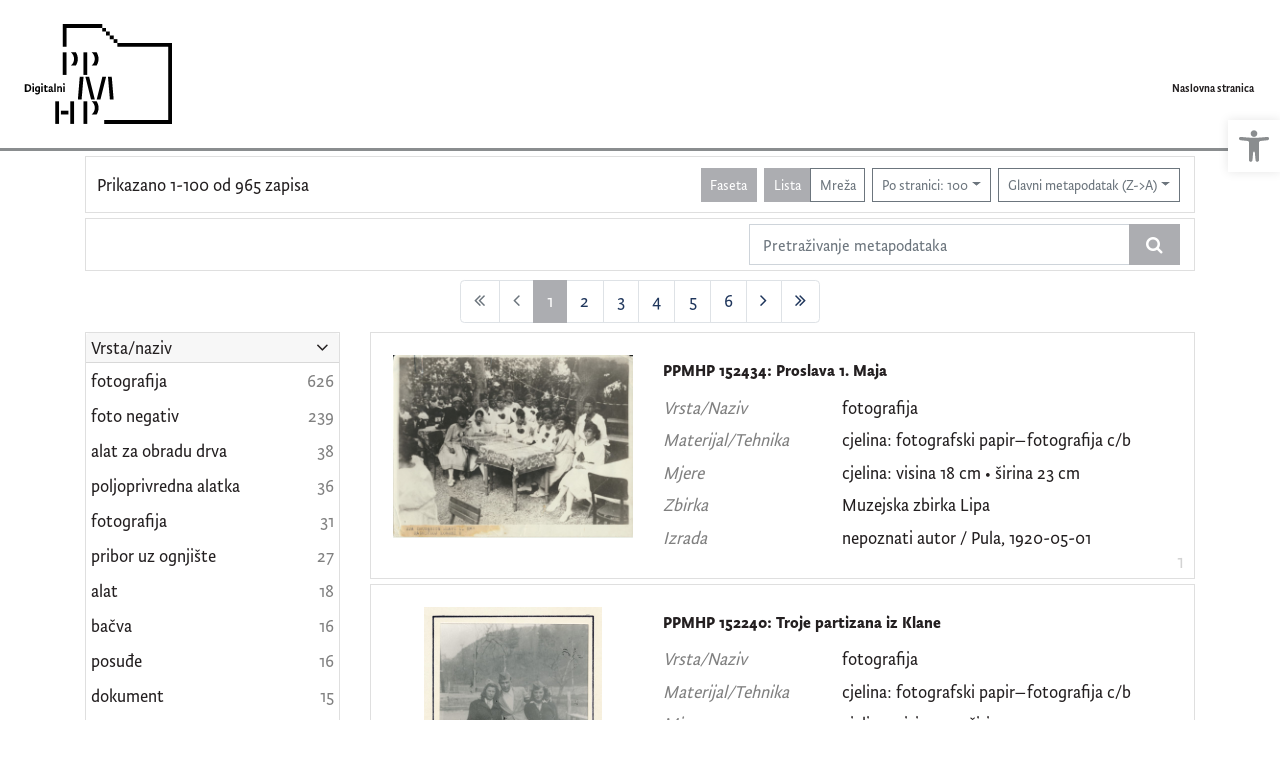

--- FILE ---
content_type: text/html; charset=UTF-8
request_url: https://digitalni.ppmhp.hr/?pr=l&idnot=602829&mrx%5B11076%5D%5B52543%5D=a&oby=rmr&obyt=d&ps=100
body_size: 23333
content:
<!DOCTYPE html><html lang="hr"><head><title>Digitalni PPMHP - digitalni fundus Pomorskog i povijesnog muzeja Hrvatskog primorja Rijeka</title><meta name="viewport" content="width=device-width, initial-scale=1"><link href="./lib/font-awesome/4.7.0/css/font-awesome.min.css" rel="stylesheet"><link rel="stylesheet" href="https://cdn.jsdelivr.net/npm/bootstrap@4.6.0/dist/css/bootstrap.min.css" integrity="sha384-B0vP5xmATw1+K9KRQjQERJvTumQW0nPEzvF6L/Z6nronJ3oUOFUFpCjEUQouq2+l" crossorigin="anonymous"><script src="https://code.jquery.com/jquery-3.5.1.min.js" integrity="sha256-9/aliU8dGd2tb6OSsuzixeV4y/faTqgFtohetphbbj0=" crossorigin="anonymous"></script><script src="https://cdn.jsdelivr.net/npm/bootstrap@4.6.0/dist/js/bootstrap.bundle.min.js" integrity="sha384-Piv4xVNRyMGpqkS2by6br4gNJ7DXjqk09RmUpJ8jgGtD7zP9yug3goQfGII0yAns" crossorigin="anonymous"></script><script type="text/javascript">var PojoA11yOptions = {"focusable":"","enable_save":"1","save_expiration":"4"};</script><link href="./public/core/css/indigo.css?_v118" rel="stylesheet"><link href="./public/core/css/accessibility.css?_v118" rel="stylesheet"><link href="./public/core/css/accessibility-override.css?_v118" rel="stylesheet"><link href="./public/core/css/header.css?_v118" rel="stylesheet"><link href="./public/core/css/footer.css?_v118" rel="stylesheet"><link href="./public/core/css/indigoLogo.css?_=2" rel="stylesheet"><link href="./public/core/css/infoToolbar.css?_v118" rel="stylesheet"><link href="./public/core/css/queryToolbar.css?_v118" rel="stylesheet"><link href="./public/core/css/recordViewer.css?_v118" rel="stylesheet"><link href="./public/core/css/popover.css?_v118" rel="stylesheet"><link href="./public/core/css/pagination.css?_v118" rel="stylesheet"><link href="./public/core/css/spinners/line-scale.css?_v118" rel="stylesheet"><link href="./public/core/css/facet.css?_v118" rel="stylesheet"><link href="./public/core/css/singleFacet.css?_v118" rel="stylesheet"><link href="./public/core/css/singleFacetCheckbox.css?_v118" rel="stylesheet"><link href="./public/core/css/singleFacetInfo.css?_v118" rel="stylesheet"><link href="./public/core/css/recordInfo.css?_v118" rel="stylesheet"><link href="./public/core/css/navigationDrawer.css?_v118" rel="stylesheet"><link href="./public/core/css/infoToolbarWithFacet.css?_v118" rel="stylesheet"><link href="./public/core/css/recordList.css?_v118" rel="stylesheet"><link href="./public/core/css/metadataValue.css?_v118" rel="stylesheet"><link href="./public/core/css/modal.css?_v118" rel="stylesheet"><link href="./public/portal/css/main.css?_v118" rel="stylesheet"><meta property="og:title" content="Digitalni PPMHP - digitalni fundus Pomorskog i povijesnog muzeja Hrvatskog primorja Rijeka"></head><body><div class="indigo-navigation-drawer"><div class="indigo-navigation-drawer-toolbar"><button class="btn btn-sm btn-secondary indigo-navigation-drawer-close-button" onclick="Indigo.Front.NavigationDrawer.toggleDrawer();"><i class="fa fa-times"></i></button></div><div class="indigo-navigation-drawer-content"></div></div><nav class="navbar navbar-expand-lg indigo-navbar navbar-light"><a class="navbar-brand" href="./" title="Naslovna stranica"><img class="indigo-navbar-logo" src="./public/portal/img/digitalni_PPMHP.svg"><div class="indigo-navbar-text-wrap"><span class="indigo-navbar-text">Pomorski i povijesni muzej Hrvatskog primorja Rijeka</span></div></a><button class="navbar-toggler indigo-toggle-button" type="button" data-toggle="collapse" data-target="#indigo-toggle-btn"><span class="navbar-toggler-icon"></span></button><div class="navbar-collapse justify-content-end collapse" id="indigo-toggle-btn"><ul class="navbar-nav"><li class="nav-item indigo-navbar-nav-item"><a class="indigo-navbar-option" href="./">Naslovna stranica</a></li></ul></div></nav><div class="container-lg indigo-container"><div class="card card-body indigo-infotoolbar"><div class="row"><div class="col-md-4 col-sm-12 indigo-infotoolbar-text">Prikazano 1-100 od 965 zapisa</div><div class="col-md-8 col-sm-12 indigo-infotoolbar-action"><div class="btn btn-sm btn-secondary" onclick="Indigo.Front.Facet.toggle(); Indigo.Front.Facet.toggleDrawerForFacets();" id="facet_toggle_button">Faseta</div><div class="btn-group indigo-infotoolbar-btn-group"><a class="btn btn-sm btn-secondary" href="./?pr=l&idnot=602829&mrx%5B11076%5D%5B52543%5D=a&oby=rmr&obyt=d&ps=100&view=list&page=1">Lista</a><a class="btn btn-sm btn-outline-secondary" href="./?pr=l&idnot=602829&mrx%5B11076%5D%5B52543%5D=a&oby=rmr&obyt=d&ps=100&view=grid&page=1">Mreža</a></div><div class="dropdown indigo-pagesize-dropdown"><button class="btn btn-sm btn-outline-secondary dropdown-toggle indigo-pagesize-dropdown-toggle-button" type="button" data-toggle="dropdown">Po stranici: 100</button><div class="dropdown-menu indigo-pagesize-dropdown-menu"><a class="dropdown-item indigo-pagesize-dropdown-item" href="./?pr=l&idnot=602829&mrx%5B11076%5D%5B52543%5D=a&oby=rmr&obyt=d&ps=10">10</a><a class="dropdown-item indigo-pagesize-dropdown-item" href="./?pr=l&idnot=602829&mrx%5B11076%5D%5B52543%5D=a&oby=rmr&obyt=d&ps=25">25</a><a class="dropdown-item indigo-pagesize-dropdown-item" href="./?pr=l&idnot=602829&mrx%5B11076%5D%5B52543%5D=a&oby=rmr&obyt=d&ps=50">50</a><a class="dropdown-item indigo-pagesize-dropdown-item" href="./?pr=l&idnot=602829&mrx%5B11076%5D%5B52543%5D=a&oby=rmr&obyt=d&ps=100">100</a></div></div><div class="dropdown indigo-sort-dropdown"><button class="btn btn-sm btn-outline-secondary dropdown-toggle indigo-sort-dropdown-toggle-button" type="button" data-toggle="dropdown">Glavni metapodatak (Z-&gt;A)</button><div class="dropdown-menu dropdown-menu-right indigo-sort-dropdown-menu"><a class="dropdown-item indigo-sort-dropdown-item" href="./?pr=l&idnot=602829&mrx%5B11076%5D%5B52543%5D=a&ps=100&oby=rmr&obyt=a">Glavni metapodatak (A-&gt;Z)</a><a class="dropdown-item indigo-sort-dropdown-item" href="./?pr=l&idnot=602829&mrx%5B11076%5D%5B52543%5D=a&ps=100&oby=rmr&obyt=d">Glavni metapodatak (Z-&gt;A)</a></div></div></div></div></div><div class="card card-body p-1 mb-1"><div class="row d-flex justify-content-end"><div class="col-sm-12 col-md-5"><div class="indigo-searchbar"><form method="get" autocomplete="off" id="indigo_searchbar_form"><div class="input-group"><input type="hidden" name="pr" value="l"><input class="form-control indigo-searchbar-input" type="text" name="msq" placeholder="Pretraživanje metapodataka" onfocus="this.select();" required="required"><input type="hidden" name="idnot" value="602829"><input type="hidden" name="mrx[11076][52543]" value="a"><input type="hidden" name="oby" value="rmr"><input type="hidden" name="obyt" value="d"><input type="hidden" name="ps" value="100"><div class="input-group-append indigo-searchbar-button-holder"><button class="btn btn-secondary indigo-searchbar-button" type="submit" title="Pretraži"><i class="fa fa-search fa-fw"></i></button></div></div></form></div></div></div></div><nav><ul class="pagination justify-content-center indigo-pagination"><li class="page-item disabled indigo-pagination-item"><div class="page-link indigo-pagination-link"><i class="fa fa-angle-double-left"></i></div></li><li class="page-item disabled indigo-pagination-item"><div class="page-link indigo-pagination-link"><i class="fa fa-angle-left"></i></div></li><li class="page-item active indigo-pagination-item"><a class="page-link indigo-pagination-link" href="./?pr=l&idnot=602829&mrx%5B11076%5D%5B52543%5D=a&oby=rmr&obyt=d&ps=100&page=1" rel="nofollow">1</a><span class="sr-only">(current)</span></li><li class="page-item indigo-pagination-item"><a class="page-link indigo-pagination-link" href="./?pr=l&idnot=602829&mrx%5B11076%5D%5B52543%5D=a&oby=rmr&obyt=d&ps=100&page=2" rel="nofollow">2</a></li><li class="page-item indigo-pagination-item"><a class="page-link indigo-pagination-link" href="./?pr=l&idnot=602829&mrx%5B11076%5D%5B52543%5D=a&oby=rmr&obyt=d&ps=100&page=3" rel="nofollow">3</a></li><li class="page-item indigo-pagination-item"><a class="page-link indigo-pagination-link" href="./?pr=l&idnot=602829&mrx%5B11076%5D%5B52543%5D=a&oby=rmr&obyt=d&ps=100&page=4" rel="nofollow">4</a></li><li class="page-item indigo-pagination-item"><a class="page-link indigo-pagination-link" href="./?pr=l&idnot=602829&mrx%5B11076%5D%5B52543%5D=a&oby=rmr&obyt=d&ps=100&page=5" rel="nofollow">5</a></li><li class="page-item indigo-pagination-item"><a class="page-link indigo-pagination-link" href="./?pr=l&idnot=602829&mrx%5B11076%5D%5B52543%5D=a&oby=rmr&obyt=d&ps=100&page=6" rel="nofollow">6</a></li><li class="page-item indigo-pagination-item"><a class="page-link indigo-pagination-link" href="./?pr=l&idnot=602829&mrx%5B11076%5D%5B52543%5D=a&oby=rmr&obyt=d&ps=100&page=2" rel="nofollow"><i class="fa fa-angle-right"></i></a></li><li class="page-item indigo-pagination-item"><a class="page-link indigo-pagination-link" href="./?pr=l&idnot=602829&mrx%5B11076%5D%5B52543%5D=a&oby=rmr&obyt=d&ps=100&page=10" rel="nofollow"><i class="fa fa-angle-double-right"></i></a></li></ul></nav><div class="row"><div class="d-none d-md-block col-3 indigo-record-list-facet" data-route="./api.php?pr=facets&idnot=602829&mrx%5B11076%5D%5B52543%5D=a&oby=rmr&obyt=d&ps=100"></div><div class="col indigo-record-list-items"><div class="card card-body indigo-recordlistitem"><div class="row"><div class="col-md-4 col-sm-12 text-center"><a href="./?pr=i&id=1205935"><img class="img-fluid indigo-recordlistitem-image" src="https://digitalni.ppmhp.hr/lk8456ds/repd/g/77/vlt/g77vlto7djlg.jpg" alt="PPMHP 152434: Proslava 1. Maja"></a><div class="indigo-recordlistitem-image-toolbar-option"></div></div><div class="col-md-8 col-sm-12"><a class="indigo-recordlistitem-title" href="./?pr=i&id=1205935">PPMHP 152434: Proslava 1. Maja</a><div class="indigo-recordlistitem-metadata"><div class="row indigo-recordlistitem-metadata-row"><div class="col-md-4 col-sm-12"><div class="indigo-recordlistitem-label">Vrsta/Naziv</div></div><div class="col-md-8 col-sm-12"><a class="indigo-metadatavalue-concept indigo-pointer" tabindex="0" data-ad='fictx=11213&rictx=1205935&ri=1205958&title=fotografija' onclick="Indigo.Front.fieldPopover(event);" data-toggle="popover">fotografija</a></div></div><div class="row indigo-recordlistitem-metadata-row"><div class="col-md-4 col-sm-12"><div class="indigo-recordlistitem-label">Materijal/Tehnika</div></div><div class="col-md-8 col-sm-12"><a class="indigo-metadatavalue-concept indigo-pointer" tabindex="0" data-ad='fictx=13497&rictx=1205935&ri=1205947&title=cjelina%3A+fotografski+papir%E2%80%93fotografija+c%2Fb' onclick="Indigo.Front.fieldPopover(event);" data-toggle="popover">cjelina: fotografski papir–fotografija c/b</a></div></div><div class="row indigo-recordlistitem-metadata-row"><div class="col-md-4 col-sm-12"><div class="indigo-recordlistitem-label">Mjere</div></div><div class="col-md-8 col-sm-12"><a class="indigo-metadatavalue-concept indigo-pointer" tabindex="0" data-ad='fictx=13490&rictx=1205935&ri=1205945&title=cjelina%3A+visina+18+cm+%E2%80%A2+%C5%A1irina+23+cm' onclick="Indigo.Front.fieldPopover(event);" data-toggle="popover">cjelina: visina 18 cm • širina 23 cm</a></div></div><div class="row indigo-recordlistitem-metadata-row"><div class="col-md-4 col-sm-12"><div class="indigo-recordlistitem-label">Zbirka</div></div><div class="col-md-8 col-sm-12"><a class="indigo-metadatavalue-concept indigo-pointer" tabindex="0" data-ad='fictx=11076&rictx=1205935&ri=52543&title=Muzejska+zbirka+Lipa' onclick="Indigo.Front.fieldPopover(event);" data-toggle="popover">Muzejska zbirka Lipa</a></div></div><div class="row indigo-recordlistitem-metadata-row"><div class="col-md-4 col-sm-12"><div class="indigo-recordlistitem-label">Izrada</div></div><div class="col-md-8 col-sm-12"><a class="indigo-metadatavalue-concept indigo-pointer" tabindex="0" data-ad='fictx=11231&rictx=1205935&ri=1205938&title=nepoznati+autor+%2F+Pula%2C+1920-05-01+' onclick="Indigo.Front.fieldPopover(event);" data-toggle="popover">nepoznati autor / Pula, 1920-05-01 </a></div></div></div></div></div><div class="indigo-record-list-record-index">1</div></div><div class="card card-body indigo-recordlistitem"><div class="row"><div class="col-md-4 col-sm-12 text-center"><a href="./?pr=i&id=1156125"><img class="img-fluid indigo-recordlistitem-image" src="https://digitalni.ppmhp.hr/lk8456ds/repd/r/zd/vli/rzdvli5ebe6r.jpg" alt="PPMHP 152240: Troje partizana iz Klane"></a><div class="indigo-recordlistitem-image-toolbar-option"></div></div><div class="col-md-8 col-sm-12"><a class="indigo-recordlistitem-title" href="./?pr=i&id=1156125">PPMHP 152240: Troje partizana iz Klane</a><div class="indigo-recordlistitem-metadata"><div class="row indigo-recordlistitem-metadata-row"><div class="col-md-4 col-sm-12"><div class="indigo-recordlistitem-label">Vrsta/Naziv</div></div><div class="col-md-8 col-sm-12"><a class="indigo-metadatavalue-concept indigo-pointer" tabindex="0" data-ad='fictx=11213&rictx=1156125&ri=1156126&title=fotografija' onclick="Indigo.Front.fieldPopover(event);" data-toggle="popover">fotografija</a></div></div><div class="row indigo-recordlistitem-metadata-row"><div class="col-md-4 col-sm-12"><div class="indigo-recordlistitem-label">Materijal/Tehnika</div></div><div class="col-md-8 col-sm-12"><a class="indigo-metadatavalue-concept indigo-pointer" tabindex="0" data-ad='fictx=13497&rictx=1156125&ri=1156153&title=cjelina%3A+fotografski+papir%E2%80%93fotografija+c%2Fb' onclick="Indigo.Front.fieldPopover(event);" data-toggle="popover">cjelina: fotografski papir–fotografija c/b</a></div></div><div class="row indigo-recordlistitem-metadata-row"><div class="col-md-4 col-sm-12"><div class="indigo-recordlistitem-label">Mjere</div></div><div class="col-md-8 col-sm-12"><a class="indigo-metadatavalue-concept indigo-pointer" tabindex="0" data-ad='fictx=13490&rictx=1156125&ri=1156174&title=cjelina%3A+visina+14+%E2%80%A2+%C5%A1irina+10' onclick="Indigo.Front.fieldPopover(event);" data-toggle="popover">cjelina: visina 14 • širina 10</a></div></div><div class="row indigo-recordlistitem-metadata-row"><div class="col-md-4 col-sm-12"><div class="indigo-recordlistitem-label">Zbirka</div></div><div class="col-md-8 col-sm-12"><a class="indigo-metadatavalue-concept indigo-pointer" tabindex="0" data-ad='fictx=11076&rictx=1156125&ri=52543&title=Muzejska+zbirka+Lipa' onclick="Indigo.Front.fieldPopover(event);" data-toggle="popover">Muzejska zbirka Lipa</a></div></div><div class="row indigo-recordlistitem-metadata-row"><div class="col-md-4 col-sm-12"><div class="indigo-recordlistitem-label">Izrada</div></div><div class="col-md-8 col-sm-12"><a class="indigo-metadatavalue-concept indigo-pointer" tabindex="0" data-ad='fictx=11231&rictx=1156125&ri=1156175&title=nepoznati+fotograf+%2F+Klana%2C+1944.+g.+' onclick="Indigo.Front.fieldPopover(event);" data-toggle="popover">nepoznati fotograf / Klana, 1944. g. </a></div></div></div></div></div><div class="indigo-record-list-record-index">2</div></div><div class="card card-body indigo-recordlistitem"><div class="row"><div class="col-md-4 col-sm-12 text-center"><a href="./?pr=i&id=1156082"><img class="img-fluid indigo-recordlistitem-image" src="https://digitalni.ppmhp.hr/lk8456ds/repd/g/mm/o4h/gmmo4h5n8neg.jpg" alt="PPMHP 152238: 2. udarni bataljon Operativnog štaba za Istru"></a><div class="indigo-recordlistitem-image-toolbar-option"></div></div><div class="col-md-8 col-sm-12"><a class="indigo-recordlistitem-title" href="./?pr=i&id=1156082">PPMHP 152238: 2. udarni bataljon Operativnog štaba za Istru</a><div class="indigo-recordlistitem-metadata"><div class="row indigo-recordlistitem-metadata-row"><div class="col-md-4 col-sm-12"><div class="indigo-recordlistitem-label">Vrsta/Naziv</div></div><div class="col-md-8 col-sm-12"><a class="indigo-metadatavalue-concept indigo-pointer" tabindex="0" data-ad='fictx=11213&rictx=1156082&ri=1156083&title=fotografija' onclick="Indigo.Front.fieldPopover(event);" data-toggle="popover">fotografija</a></div></div><div class="row indigo-recordlistitem-metadata-row"><div class="col-md-4 col-sm-12"><div class="indigo-recordlistitem-label">Materijal/Tehnika</div></div><div class="col-md-8 col-sm-12"><a class="indigo-metadatavalue-concept indigo-pointer" tabindex="0" data-ad='fictx=13497&rictx=1156082&ri=1156110&title=cjelina%3A+fotografski+papir%E2%80%93fotografija+c%2Fb' onclick="Indigo.Front.fieldPopover(event);" data-toggle="popover">cjelina: fotografski papir–fotografija c/b</a></div></div><div class="row indigo-recordlistitem-metadata-row"><div class="col-md-4 col-sm-12"><div class="indigo-recordlistitem-label">Mjere</div></div><div class="col-md-8 col-sm-12"><a class="indigo-metadatavalue-concept indigo-pointer" tabindex="0" data-ad='fictx=13490&rictx=1156082&ri=1156120&title=cjelina%3A+visina+10+cm+%E2%80%A2+%C5%A1irina+15' onclick="Indigo.Front.fieldPopover(event);" data-toggle="popover">cjelina: visina 10 cm • širina 15</a></div></div><div class="row indigo-recordlistitem-metadata-row"><div class="col-md-4 col-sm-12"><div class="indigo-recordlistitem-label">Zbirka</div></div><div class="col-md-8 col-sm-12"><a class="indigo-metadatavalue-concept indigo-pointer" tabindex="0" data-ad='fictx=11076&rictx=1156082&ri=52543&title=Muzejska+zbirka+Lipa' onclick="Indigo.Front.fieldPopover(event);" data-toggle="popover">Muzejska zbirka Lipa</a></div></div><div class="row indigo-recordlistitem-metadata-row"><div class="col-md-4 col-sm-12"><div class="indigo-recordlistitem-label">Izrada</div></div><div class="col-md-8 col-sm-12"><a class="indigo-metadatavalue-concept indigo-pointer" tabindex="0" data-ad='fictx=11231&rictx=1156082&ri=1156117&title=nepoznati+autor+%2F+Istra%2C+1944.+g.+' onclick="Indigo.Front.fieldPopover(event);" data-toggle="popover">nepoznati autor / Istra, 1944. g. </a></div></div></div></div></div><div class="indigo-record-list-record-index">3</div></div><div class="card card-body indigo-recordlistitem"><div class="row"><div class="col-md-4 col-sm-12 text-center"><a href="./?pr=i&id=1156046"><img class="img-fluid indigo-recordlistitem-image" src="https://digitalni.ppmhp.hr/lk8456ds/repd/r/8d/zmi/r8dzmi69b91r.jpg" alt="PPMHP 152237: 3. Istarska brigada"></a><div class="indigo-recordlistitem-image-toolbar-option"></div></div><div class="col-md-8 col-sm-12"><a class="indigo-recordlistitem-title" href="./?pr=i&id=1156046">PPMHP 152237: 3. Istarska brigada</a><div class="indigo-recordlistitem-metadata"><div class="row indigo-recordlistitem-metadata-row"><div class="col-md-4 col-sm-12"><div class="indigo-recordlistitem-label">Vrsta/Naziv</div></div><div class="col-md-8 col-sm-12"><a class="indigo-metadatavalue-concept indigo-pointer" tabindex="0" data-ad='fictx=11213&rictx=1156046&ri=1156047&title=fotografija' onclick="Indigo.Front.fieldPopover(event);" data-toggle="popover">fotografija</a></div></div><div class="row indigo-recordlistitem-metadata-row"><div class="col-md-4 col-sm-12"><div class="indigo-recordlistitem-label">Materijal/Tehnika</div></div><div class="col-md-8 col-sm-12"><a class="indigo-metadatavalue-concept indigo-pointer" tabindex="0" data-ad='fictx=13497&rictx=1156046&ri=1156074&title=cjelina%3A+fotografski+papir%E2%80%93fotografija+c%2Fb' onclick="Indigo.Front.fieldPopover(event);" data-toggle="popover">cjelina: fotografski papir–fotografija c/b</a></div></div><div class="row indigo-recordlistitem-metadata-row"><div class="col-md-4 col-sm-12"><div class="indigo-recordlistitem-label">Mjere</div></div><div class="col-md-8 col-sm-12"><a class="indigo-metadatavalue-concept indigo-pointer" tabindex="0" data-ad='fictx=13490&rictx=1156046&ri=1156067&title=cjelina%3A+visina+13+cm+%E2%80%A2+%C5%A1irina+18+cm' onclick="Indigo.Front.fieldPopover(event);" data-toggle="popover">cjelina: visina 13 cm • širina 18 cm</a></div></div><div class="row indigo-recordlistitem-metadata-row"><div class="col-md-4 col-sm-12"><div class="indigo-recordlistitem-label">Zbirka</div></div><div class="col-md-8 col-sm-12"><a class="indigo-metadatavalue-concept indigo-pointer" tabindex="0" data-ad='fictx=11076&rictx=1156046&ri=52543&title=Muzejska+zbirka+Lipa' onclick="Indigo.Front.fieldPopover(event);" data-toggle="popover">Muzejska zbirka Lipa</a></div></div><div class="row indigo-recordlistitem-metadata-row"><div class="col-md-4 col-sm-12"><div class="indigo-recordlistitem-label">Izrada</div></div><div class="col-md-8 col-sm-12"><a class="indigo-metadatavalue-concept indigo-pointer" tabindex="0" data-ad='fictx=11231&rictx=1156046&ri=1156081&title=nepoznati+fotograf+%2F+nepoznato%2C+1945.+g.+' onclick="Indigo.Front.fieldPopover(event);" data-toggle="popover">nepoznati fotograf / nepoznato, 1945. g. </a></div></div></div></div></div><div class="indigo-record-list-record-index">4</div></div><div class="card card-body indigo-recordlistitem"><div class="row"><div class="col-md-4 col-sm-12 text-center"><a href="./?pr=i&id=1156010"><img class="img-fluid indigo-recordlistitem-image" src="https://digitalni.ppmhp.hr/lk8456ds/repd/g/o7/p2t/go7p2t3njm2g.jpg" alt="PPMHP 152236: Štab 2. udarnog bataljona brigade "Vladimir Gortan""></a><div class="indigo-recordlistitem-image-toolbar-option"></div></div><div class="col-md-8 col-sm-12"><a class="indigo-recordlistitem-title" href="./?pr=i&id=1156010">PPMHP 152236: Štab 2. udarnog bataljona brigade "Vladimir Gortan"</a><div class="indigo-recordlistitem-metadata"><div class="row indigo-recordlistitem-metadata-row"><div class="col-md-4 col-sm-12"><div class="indigo-recordlistitem-label">Vrsta/Naziv</div></div><div class="col-md-8 col-sm-12"><a class="indigo-metadatavalue-concept indigo-pointer" tabindex="0" data-ad='fictx=11213&rictx=1156010&ri=1156011&title=fotografija' onclick="Indigo.Front.fieldPopover(event);" data-toggle="popover">fotografija</a></div></div><div class="row indigo-recordlistitem-metadata-row"><div class="col-md-4 col-sm-12"><div class="indigo-recordlistitem-label">Materijal/Tehnika</div></div><div class="col-md-8 col-sm-12"><a class="indigo-metadatavalue-concept indigo-pointer" tabindex="0" data-ad='fictx=13497&rictx=1156010&ri=1156038&title=cjelina%3A+fotografski+papir%E2%80%93fotografija+c%2Fb' onclick="Indigo.Front.fieldPopover(event);" data-toggle="popover">cjelina: fotografski papir–fotografija c/b</a></div></div><div class="row indigo-recordlistitem-metadata-row"><div class="col-md-4 col-sm-12"><div class="indigo-recordlistitem-label">Mjere</div></div><div class="col-md-8 col-sm-12"><a class="indigo-metadatavalue-concept indigo-pointer" tabindex="0" data-ad='fictx=13490&rictx=1156010&ri=1156031&title=cjelina%3A+visina+13+cm+%E2%80%A2+%C5%A1irina+18+cm' onclick="Indigo.Front.fieldPopover(event);" data-toggle="popover">cjelina: visina 13 cm • širina 18 cm</a></div></div><div class="row indigo-recordlistitem-metadata-row"><div class="col-md-4 col-sm-12"><div class="indigo-recordlistitem-label">Zbirka</div></div><div class="col-md-8 col-sm-12"><a class="indigo-metadatavalue-concept indigo-pointer" tabindex="0" data-ad='fictx=11076&rictx=1156010&ri=52543&title=Muzejska+zbirka+Lipa' onclick="Indigo.Front.fieldPopover(event);" data-toggle="popover">Muzejska zbirka Lipa</a></div></div><div class="row indigo-recordlistitem-metadata-row"><div class="col-md-4 col-sm-12"><div class="indigo-recordlistitem-label">Izrada</div></div><div class="col-md-8 col-sm-12"><a class="indigo-metadatavalue-concept indigo-pointer" tabindex="0" data-ad='fictx=11231&rictx=1156010&ri=1156045&title=nepoznati+fotograf+%2F+U%C4%8Dka%2C+1944-5-1+g.+' onclick="Indigo.Front.fieldPopover(event);" data-toggle="popover">nepoznati fotograf / Učka, 1944-5-1 g. </a></div></div></div></div></div><div class="indigo-record-list-record-index">5</div></div><div class="card card-body indigo-recordlistitem"><div class="row"><div class="col-md-4 col-sm-12 text-center"><a href="./?pr=i&id=1155974"><img class="img-fluid indigo-recordlistitem-image" src="https://digitalni.ppmhp.hr/lk8456ds/repd/g/5j/l5f/g5jl5f6aj5jr.jpg" alt="PPMHP 152235: Ivan Slovan Brozina"></a><div class="indigo-recordlistitem-image-toolbar-option"></div></div><div class="col-md-8 col-sm-12"><a class="indigo-recordlistitem-title" href="./?pr=i&id=1155974">PPMHP 152235: Ivan Slovan Brozina</a><div class="indigo-recordlistitem-metadata"><div class="row indigo-recordlistitem-metadata-row"><div class="col-md-4 col-sm-12"><div class="indigo-recordlistitem-label">Vrsta/Naziv</div></div><div class="col-md-8 col-sm-12"><a class="indigo-metadatavalue-concept indigo-pointer" tabindex="0" data-ad='fictx=11213&rictx=1155974&ri=1155975&title=fotografija' onclick="Indigo.Front.fieldPopover(event);" data-toggle="popover">fotografija</a></div></div><div class="row indigo-recordlistitem-metadata-row"><div class="col-md-4 col-sm-12"><div class="indigo-recordlistitem-label">Materijal/Tehnika</div></div><div class="col-md-8 col-sm-12"><a class="indigo-metadatavalue-concept indigo-pointer" tabindex="0" data-ad='fictx=13497&rictx=1155974&ri=1156002&title=cjelina%3A+fotografski+papir%E2%80%93fotografija+c%2Fb' onclick="Indigo.Front.fieldPopover(event);" data-toggle="popover">cjelina: fotografski papir–fotografija c/b</a></div></div><div class="row indigo-recordlistitem-metadata-row"><div class="col-md-4 col-sm-12"><div class="indigo-recordlistitem-label">Mjere</div></div><div class="col-md-8 col-sm-12"><a class="indigo-metadatavalue-concept indigo-pointer" tabindex="0" data-ad='fictx=13490&rictx=1155974&ri=1155995&title=cjelina%3A+visina+13+cm+%E2%80%A2+%C5%A1irina+18+cm' onclick="Indigo.Front.fieldPopover(event);" data-toggle="popover">cjelina: visina 13 cm • širina 18 cm</a></div></div><div class="row indigo-recordlistitem-metadata-row"><div class="col-md-4 col-sm-12"><div class="indigo-recordlistitem-label">Zbirka</div></div><div class="col-md-8 col-sm-12"><a class="indigo-metadatavalue-concept indigo-pointer" tabindex="0" data-ad='fictx=11076&rictx=1155974&ri=52543&title=Muzejska+zbirka+Lipa' onclick="Indigo.Front.fieldPopover(event);" data-toggle="popover">Muzejska zbirka Lipa</a></div></div><div class="row indigo-recordlistitem-metadata-row"><div class="col-md-4 col-sm-12"><div class="indigo-recordlistitem-label">Izrada</div></div><div class="col-md-8 col-sm-12"><a class="indigo-metadatavalue-concept indigo-pointer" tabindex="0" data-ad='fictx=11231&rictx=1155974&ri=1156009&title=nepoznati+fotograf+%2F+Gorski+kotar%2C+1943.-1944.+g.+' onclick="Indigo.Front.fieldPopover(event);" data-toggle="popover">nepoznati fotograf / Gorski kotar, 1943.-1944. g. </a></div></div></div></div></div><div class="indigo-record-list-record-index">6</div></div><div class="card card-body indigo-recordlistitem"><div class="row"><div class="col-md-4 col-sm-12 text-center"><a href="./?pr=i&id=1155936"><img class="img-fluid indigo-recordlistitem-image" src="https://digitalni.ppmhp.hr/lk8456ds/repd/r/67/6mt/r676mtpk2d5g.jpg" alt="PPMHP 152234: Zvonko Kukuljan"></a><div class="indigo-recordlistitem-image-toolbar-option"></div></div><div class="col-md-8 col-sm-12"><a class="indigo-recordlistitem-title" href="./?pr=i&id=1155936">PPMHP 152234: Zvonko Kukuljan</a><div class="indigo-recordlistitem-metadata"><div class="row indigo-recordlistitem-metadata-row"><div class="col-md-4 col-sm-12"><div class="indigo-recordlistitem-label">Vrsta/Naziv</div></div><div class="col-md-8 col-sm-12"><a class="indigo-metadatavalue-concept indigo-pointer" tabindex="0" data-ad='fictx=11213&rictx=1155936&ri=1155937&title=fotografija' onclick="Indigo.Front.fieldPopover(event);" data-toggle="popover">fotografija</a></div></div><div class="row indigo-recordlistitem-metadata-row"><div class="col-md-4 col-sm-12"><div class="indigo-recordlistitem-label">Materijal/Tehnika</div></div><div class="col-md-8 col-sm-12"><a class="indigo-metadatavalue-concept indigo-pointer" tabindex="0" data-ad='fictx=13497&rictx=1155936&ri=1155973&title=cjelina%3A+fotografski+papir%E2%80%93fotografija+c%2Fb' onclick="Indigo.Front.fieldPopover(event);" data-toggle="popover">cjelina: fotografski papir–fotografija c/b</a></div></div><div class="row indigo-recordlistitem-metadata-row"><div class="col-md-4 col-sm-12"><div class="indigo-recordlistitem-label">Mjere</div></div><div class="col-md-8 col-sm-12"><a class="indigo-metadatavalue-concept indigo-pointer" tabindex="0" data-ad='fictx=13490&rictx=1155936&ri=1155958&title=cjelina%3A+visina+13+cm+%E2%80%A2+%C5%A1irina+18+cm' onclick="Indigo.Front.fieldPopover(event);" data-toggle="popover">cjelina: visina 13 cm • širina 18 cm</a></div></div><div class="row indigo-recordlistitem-metadata-row"><div class="col-md-4 col-sm-12"><div class="indigo-recordlistitem-label">Zbirka</div></div><div class="col-md-8 col-sm-12"><a class="indigo-metadatavalue-concept indigo-pointer" tabindex="0" data-ad='fictx=11076&rictx=1155936&ri=52543&title=Muzejska+zbirka+Lipa' onclick="Indigo.Front.fieldPopover(event);" data-toggle="popover">Muzejska zbirka Lipa</a></div></div><div class="row indigo-recordlistitem-metadata-row"><div class="col-md-4 col-sm-12"><div class="indigo-recordlistitem-label">Izrada</div></div><div class="col-md-8 col-sm-12"><a class="indigo-metadatavalue-concept indigo-pointer" tabindex="0" data-ad='fictx=11231&rictx=1155936&ri=1155971&title=nepoznati+fotograf+%2F+nepoznato%2C+1943.%2F1944.+g.+' onclick="Indigo.Front.fieldPopover(event);" data-toggle="popover">nepoznati fotograf / nepoznato, 1943./1944. g. </a></div></div></div></div></div><div class="indigo-record-list-record-index">7</div></div><div class="card card-body indigo-recordlistitem"><div class="row"><div class="col-md-4 col-sm-12 text-center"><a href="./?pr=i&id=1155898"><img class="img-fluid indigo-recordlistitem-image" src="https://digitalni.ppmhp.hr/lk8456ds/repd/g/11/mvu/g11mvub8dkbg.jpg" alt="PPMHP 152233: Proslava partizana"></a><div class="indigo-recordlistitem-image-toolbar-option"></div></div><div class="col-md-8 col-sm-12"><a class="indigo-recordlistitem-title" href="./?pr=i&id=1155898">PPMHP 152233: Proslava partizana</a><div class="indigo-recordlistitem-metadata"><div class="row indigo-recordlistitem-metadata-row"><div class="col-md-4 col-sm-12"><div class="indigo-recordlistitem-label">Vrsta/Naziv</div></div><div class="col-md-8 col-sm-12"><a class="indigo-metadatavalue-concept indigo-pointer" tabindex="0" data-ad='fictx=11213&rictx=1155898&ri=1155899&title=fotografija' onclick="Indigo.Front.fieldPopover(event);" data-toggle="popover">fotografija</a></div></div><div class="row indigo-recordlistitem-metadata-row"><div class="col-md-4 col-sm-12"><div class="indigo-recordlistitem-label">Materijal/Tehnika</div></div><div class="col-md-8 col-sm-12"><a class="indigo-metadatavalue-concept indigo-pointer" tabindex="0" data-ad='fictx=13497&rictx=1155898&ri=1155935&title=cjelina%3A+fotografski+papir%E2%80%93fotografija+c%2Fb' onclick="Indigo.Front.fieldPopover(event);" data-toggle="popover">cjelina: fotografski papir–fotografija c/b</a></div></div><div class="row indigo-recordlistitem-metadata-row"><div class="col-md-4 col-sm-12"><div class="indigo-recordlistitem-label">Mjere</div></div><div class="col-md-8 col-sm-12"><a class="indigo-metadatavalue-concept indigo-pointer" tabindex="0" data-ad='fictx=13490&rictx=1155898&ri=1155920&title=cjelina%3A+visina+13+cm+%E2%80%A2+%C5%A1irina+18+cm' onclick="Indigo.Front.fieldPopover(event);" data-toggle="popover">cjelina: visina 13 cm • širina 18 cm</a></div></div><div class="row indigo-recordlistitem-metadata-row"><div class="col-md-4 col-sm-12"><div class="indigo-recordlistitem-label">Zbirka</div></div><div class="col-md-8 col-sm-12"><a class="indigo-metadatavalue-concept indigo-pointer" tabindex="0" data-ad='fictx=11076&rictx=1155898&ri=52543&title=Muzejska+zbirka+Lipa' onclick="Indigo.Front.fieldPopover(event);" data-toggle="popover">Muzejska zbirka Lipa</a></div></div><div class="row indigo-recordlistitem-metadata-row"><div class="col-md-4 col-sm-12"><div class="indigo-recordlistitem-label">Izrada</div></div><div class="col-md-8 col-sm-12"><a class="indigo-metadatavalue-concept indigo-pointer" tabindex="0" data-ad='fictx=11231&rictx=1155898&ri=1155933&title=nepoznati+fotograf+%2F+nepoznato%2C+od+1943.+g.+do+1944.+g.' onclick="Indigo.Front.fieldPopover(event);" data-toggle="popover">nepoznati fotograf / nepoznato, od 1943. g. do 1944. g.</a></div></div></div></div></div><div class="indigo-record-list-record-index">8</div></div><div class="card card-body indigo-recordlistitem"><div class="row"><div class="col-md-4 col-sm-12 text-center"><a href="./?pr=i&id=1155840"><img class="img-fluid indigo-recordlistitem-image" src="https://digitalni.ppmhp.hr/lk8456ds/repd/r/jm/e9h/rjme9hna2bjg.jpg" alt="PPMHP 152232: 1. Maj"></a><div class="indigo-recordlistitem-image-toolbar-option"></div></div><div class="col-md-8 col-sm-12"><a class="indigo-recordlistitem-title" href="./?pr=i&id=1155840">PPMHP 152232: 1. Maj</a><div class="indigo-recordlistitem-metadata"><div class="row indigo-recordlistitem-metadata-row"><div class="col-md-4 col-sm-12"><div class="indigo-recordlistitem-label">Vrsta/Naziv</div></div><div class="col-md-8 col-sm-12"><a class="indigo-metadatavalue-concept indigo-pointer" tabindex="0" data-ad='fictx=11213&rictx=1155840&ri=1155858&title=fotografija' onclick="Indigo.Front.fieldPopover(event);" data-toggle="popover">fotografija</a></div></div><div class="row indigo-recordlistitem-metadata-row"><div class="col-md-4 col-sm-12"><div class="indigo-recordlistitem-label">Materijal/Tehnika</div></div><div class="col-md-8 col-sm-12"><a class="indigo-metadatavalue-concept indigo-pointer" tabindex="0" data-ad='fictx=13497&rictx=1155840&ri=1155896&title=cjelina%3A+fotografski+papir%E2%80%93fotografija+c%2Fb' onclick="Indigo.Front.fieldPopover(event);" data-toggle="popover">cjelina: fotografski papir–fotografija c/b</a></div></div><div class="row indigo-recordlistitem-metadata-row"><div class="col-md-4 col-sm-12"><div class="indigo-recordlistitem-label">Mjere</div></div><div class="col-md-8 col-sm-12"><a class="indigo-metadatavalue-concept indigo-pointer" tabindex="0" data-ad='fictx=13490&rictx=1155840&ri=1155893&title=cjelina%3A+visina+17+cm+%E2%80%A2+%C5%A1irina+23.5.+cm' onclick="Indigo.Front.fieldPopover(event);" data-toggle="popover">cjelina: visina 17 cm • širina 23.5. cm</a></div></div><div class="row indigo-recordlistitem-metadata-row"><div class="col-md-4 col-sm-12"><div class="indigo-recordlistitem-label">Zbirka</div></div><div class="col-md-8 col-sm-12"><a class="indigo-metadatavalue-concept indigo-pointer" tabindex="0" data-ad='fictx=11076&rictx=1155840&ri=52543&title=Muzejska+zbirka+Lipa' onclick="Indigo.Front.fieldPopover(event);" data-toggle="popover">Muzejska zbirka Lipa</a></div></div><div class="row indigo-recordlistitem-metadata-row"><div class="col-md-4 col-sm-12"><div class="indigo-recordlistitem-label">Izrada</div></div><div class="col-md-8 col-sm-12"><a class="indigo-metadatavalue-concept indigo-pointer" tabindex="0" data-ad='fictx=11231&rictx=1155840&ri=1155891&title=nepoznati+fotograf+%2F+Volosko%2C+1905.+g.+' onclick="Indigo.Front.fieldPopover(event);" data-toggle="popover">nepoznati fotograf / Volosko, 1905. g. </a></div></div></div></div></div><div class="indigo-record-list-record-index">9</div></div><div class="card card-body indigo-recordlistitem"><div class="row"><div class="col-md-4 col-sm-12 text-center"><a href="./?pr=i&id=1155811"><img class="img-fluid indigo-recordlistitem-image" src="https://digitalni.ppmhp.hr/lk8456ds/repd/g/77/vlt/g77vlto1ve9g.jpg" alt="PPMHP 152231: Proslava komunističke omladine Kvarner • 1. Maj"></a><div class="indigo-recordlistitem-image-toolbar-option"></div></div><div class="col-md-8 col-sm-12"><a class="indigo-recordlistitem-title" href="./?pr=i&id=1155811">PPMHP 152231: Proslava komunističke omladine Kvarner • 1. Maj</a><div class="indigo-recordlistitem-metadata"><div class="row indigo-recordlistitem-metadata-row"><div class="col-md-4 col-sm-12"><div class="indigo-recordlistitem-label">Vrsta/Naziv</div></div><div class="col-md-8 col-sm-12"><a class="indigo-metadatavalue-concept indigo-pointer" tabindex="0" data-ad='fictx=11213&rictx=1155811&ri=1155812&title=fotografija' onclick="Indigo.Front.fieldPopover(event);" data-toggle="popover">fotografija</a></div></div><div class="row indigo-recordlistitem-metadata-row"><div class="col-md-4 col-sm-12"><div class="indigo-recordlistitem-label">Mjere</div></div><div class="col-md-8 col-sm-12"><a class="indigo-metadatavalue-concept indigo-pointer" tabindex="0" data-ad='fictx=13490&rictx=1155811&ri=1155855&title=cjelina%3A+visina+13+cm+%E2%80%A2+%C5%A1irina+18+cm' onclick="Indigo.Front.fieldPopover(event);" data-toggle="popover">cjelina: visina 13 cm • širina 18 cm</a></div></div><div class="row indigo-recordlistitem-metadata-row"><div class="col-md-4 col-sm-12"><div class="indigo-recordlistitem-label">Zbirka</div></div><div class="col-md-8 col-sm-12"><a class="indigo-metadatavalue-concept indigo-pointer" tabindex="0" data-ad='fictx=11076&rictx=1155811&ri=52543&title=Muzejska+zbirka+Lipa' onclick="Indigo.Front.fieldPopover(event);" data-toggle="popover">Muzejska zbirka Lipa</a></div></div><div class="row indigo-recordlistitem-metadata-row"><div class="col-md-4 col-sm-12"><div class="indigo-recordlistitem-label">Izrada</div></div><div class="col-md-8 col-sm-12"><a class="indigo-metadatavalue-concept indigo-pointer" tabindex="0" data-ad='fictx=11231&rictx=1155811&ri=1155852&title=nepoznati+fotograf+%2F+Rukavac%2C+1923-05-01+' onclick="Indigo.Front.fieldPopover(event);" data-toggle="popover">nepoznati fotograf / Rukavac, 1923-05-01 </a></div></div></div></div></div><div class="indigo-record-list-record-index">10</div></div><div class="card card-body indigo-recordlistitem"><div class="row"><div class="col-md-4 col-sm-12 text-center"><a href="./?pr=i&id=1155546"><img class="img-fluid indigo-recordlistitem-image" src="https://digitalni.ppmhp.hr/lk8456ds/repd/g/n7/5kt/gn75ktjn4e9r.jpg" alt="PPMHP 152220: Otvorenje popravljenog mosta u Pazinu"></a><div class="indigo-recordlistitem-image-toolbar-option"></div></div><div class="col-md-8 col-sm-12"><a class="indigo-recordlistitem-title" href="./?pr=i&id=1155546">PPMHP 152220: Otvorenje popravljenog mosta u Pazinu</a><div class="indigo-recordlistitem-metadata"><div class="row indigo-recordlistitem-metadata-row"><div class="col-md-4 col-sm-12"><div class="indigo-recordlistitem-label">Vrsta/Naziv</div></div><div class="col-md-8 col-sm-12"><a class="indigo-metadatavalue-concept indigo-pointer" tabindex="0" data-ad='fictx=11213&rictx=1155546&ri=1155547&title=fotografija' onclick="Indigo.Front.fieldPopover(event);" data-toggle="popover">fotografija</a></div></div><div class="row indigo-recordlistitem-metadata-row"><div class="col-md-4 col-sm-12"><div class="indigo-recordlistitem-label">Materijal/Tehnika</div></div><div class="col-md-8 col-sm-12"><a class="indigo-metadatavalue-concept indigo-pointer" tabindex="0" data-ad='fictx=13497&rictx=1155546&ri=1155576&title=cjelina%3A+fotografski+papir%E2%80%93fotografija+c%2Fb' onclick="Indigo.Front.fieldPopover(event);" data-toggle="popover">cjelina: fotografski papir–fotografija c/b</a></div></div><div class="row indigo-recordlistitem-metadata-row"><div class="col-md-4 col-sm-12"><div class="indigo-recordlistitem-label">Mjere</div></div><div class="col-md-8 col-sm-12"><a class="indigo-metadatavalue-concept indigo-pointer" tabindex="0" data-ad='fictx=13490&rictx=1155546&ri=1155574&title=cjelina%3A+visina+7.5+cm+%E2%80%A2+%C5%A1irina+10.5+cm' onclick="Indigo.Front.fieldPopover(event);" data-toggle="popover">cjelina: visina 7.5 cm • širina 10.5 cm</a></div></div><div class="row indigo-recordlistitem-metadata-row"><div class="col-md-4 col-sm-12"><div class="indigo-recordlistitem-label">Zbirka</div></div><div class="col-md-8 col-sm-12"><a class="indigo-metadatavalue-concept indigo-pointer" tabindex="0" data-ad='fictx=11076&rictx=1155546&ri=52543&title=Muzejska+zbirka+Lipa' onclick="Indigo.Front.fieldPopover(event);" data-toggle="popover">Muzejska zbirka Lipa</a></div></div><div class="row indigo-recordlistitem-metadata-row"><div class="col-md-4 col-sm-12"><div class="indigo-recordlistitem-label">Izrada</div></div><div class="col-md-8 col-sm-12"><a class="indigo-metadatavalue-concept indigo-pointer" tabindex="0" data-ad='fictx=11231&rictx=1155546&ri=1155571&title=nepoznati+fotograf+%2F+Pazin%2C+ljeto+1945.+g.+' onclick="Indigo.Front.fieldPopover(event);" data-toggle="popover">nepoznati fotograf / Pazin, ljeto 1945. g. </a></div></div></div></div></div><div class="indigo-record-list-record-index">11</div></div><div class="card card-body indigo-recordlistitem"><div class="row"><div class="col-md-4 col-sm-12 text-center"><a href="./?pr=i&id=1155496"><img class="img-fluid indigo-recordlistitem-image" src="https://digitalni.ppmhp.hr/lk8456ds/repd/r/jm/e9h/rjme9hna7e3g.jpg" alt="PPMHP 152218: Skupina partizana"></a><div class="indigo-recordlistitem-image-toolbar-option"></div></div><div class="col-md-8 col-sm-12"><a class="indigo-recordlistitem-title" href="./?pr=i&id=1155496">PPMHP 152218: Skupina partizana</a><div class="indigo-recordlistitem-metadata"><div class="row indigo-recordlistitem-metadata-row"><div class="col-md-4 col-sm-12"><div class="indigo-recordlistitem-label">Vrsta/Naziv</div></div><div class="col-md-8 col-sm-12"><a class="indigo-metadatavalue-concept indigo-pointer" tabindex="0" data-ad='fictx=11213&rictx=1155496&ri=1155497&title=fotografija' onclick="Indigo.Front.fieldPopover(event);" data-toggle="popover">fotografija</a></div></div><div class="row indigo-recordlistitem-metadata-row"><div class="col-md-4 col-sm-12"><div class="indigo-recordlistitem-label">Materijal/Tehnika</div></div><div class="col-md-8 col-sm-12"><a class="indigo-metadatavalue-concept indigo-pointer" tabindex="0" data-ad='fictx=13497&rictx=1155496&ri=1155515&title=cjelina%3A+fotografski+papir%E2%80%93fotografija+c%2Fb' onclick="Indigo.Front.fieldPopover(event);" data-toggle="popover">cjelina: fotografski papir–fotografija c/b</a></div></div><div class="row indigo-recordlistitem-metadata-row"><div class="col-md-4 col-sm-12"><div class="indigo-recordlistitem-label">Mjere</div></div><div class="col-md-8 col-sm-12"><a class="indigo-metadatavalue-concept indigo-pointer" tabindex="0" data-ad='fictx=13490&rictx=1155496&ri=1155511&title=cjelina%3A+visina+6.5+cm+%E2%80%A2+%C5%A1irina%E2%80%939' onclick="Indigo.Front.fieldPopover(event);" data-toggle="popover">cjelina: visina 6.5 cm • širina–9</a></div></div><div class="row indigo-recordlistitem-metadata-row"><div class="col-md-4 col-sm-12"><div class="indigo-recordlistitem-label">Zbirka</div></div><div class="col-md-8 col-sm-12"><a class="indigo-metadatavalue-concept indigo-pointer" tabindex="0" data-ad='fictx=11076&rictx=1155496&ri=52543&title=Muzejska+zbirka+Lipa' onclick="Indigo.Front.fieldPopover(event);" data-toggle="popover">Muzejska zbirka Lipa</a></div></div><div class="row indigo-recordlistitem-metadata-row"><div class="col-md-4 col-sm-12"><div class="indigo-recordlistitem-label">Izrada</div></div><div class="col-md-8 col-sm-12"><a class="indigo-metadatavalue-concept indigo-pointer" tabindex="0" data-ad='fictx=11231&rictx=1155496&ri=1155521&title=nepoznati+fotograf+%2F+Istra%2C+ljeto+1943.+ili+1944.+g.+' onclick="Indigo.Front.fieldPopover(event);" data-toggle="popover">nepoznati fotograf / Istra, ljeto 1943. ili 1944. g. </a></div></div></div></div></div><div class="indigo-record-list-record-index">12</div></div><div class="card card-body indigo-recordlistitem"><div class="row"><div class="col-md-4 col-sm-12 text-center"><a href="./?pr=i&id=1155469"><img class="img-fluid indigo-recordlistitem-image" src="https://digitalni.ppmhp.hr/lk8456ds/repd/g/4z/j6t/g4zj6t2opmzg.jpg" alt="PPMHP 152217: Skupina partizana i partizanki"></a><div class="indigo-recordlistitem-image-toolbar-option"></div></div><div class="col-md-8 col-sm-12"><a class="indigo-recordlistitem-title" href="./?pr=i&id=1155469">PPMHP 152217: Skupina partizana i partizanki</a><div class="indigo-recordlistitem-metadata"><div class="row indigo-recordlistitem-metadata-row"><div class="col-md-4 col-sm-12"><div class="indigo-recordlistitem-label">Vrsta/Naziv</div></div><div class="col-md-8 col-sm-12"><a class="indigo-metadatavalue-concept indigo-pointer" tabindex="0" data-ad='fictx=11213&rictx=1155469&ri=1155470&title=fotografija' onclick="Indigo.Front.fieldPopover(event);" data-toggle="popover">fotografija</a></div></div><div class="row indigo-recordlistitem-metadata-row"><div class="col-md-4 col-sm-12"><div class="indigo-recordlistitem-label">Materijal/Tehnika</div></div><div class="col-md-8 col-sm-12"><a class="indigo-metadatavalue-concept indigo-pointer" tabindex="0" data-ad='fictx=13497&rictx=1155469&ri=1155486&title=cjelina%3A+fotografski+papir%E2%80%93fotografija+c%2Fb' onclick="Indigo.Front.fieldPopover(event);" data-toggle="popover">cjelina: fotografski papir–fotografija c/b</a></div></div><div class="row indigo-recordlistitem-metadata-row"><div class="col-md-4 col-sm-12"><div class="indigo-recordlistitem-label">Mjere</div></div><div class="col-md-8 col-sm-12"><a class="indigo-metadatavalue-concept indigo-pointer" tabindex="0" data-ad='fictx=13490&rictx=1155469&ri=1155494&title=cjelina%3A+visina+6.5+cm+%E2%80%A2+%C5%A1irina%E2%80%939' onclick="Indigo.Front.fieldPopover(event);" data-toggle="popover">cjelina: visina 6.5 cm • širina–9</a></div></div><div class="row indigo-recordlistitem-metadata-row"><div class="col-md-4 col-sm-12"><div class="indigo-recordlistitem-label">Zbirka</div></div><div class="col-md-8 col-sm-12"><a class="indigo-metadatavalue-concept indigo-pointer" tabindex="0" data-ad='fictx=11076&rictx=1155469&ri=52543&title=Muzejska+zbirka+Lipa' onclick="Indigo.Front.fieldPopover(event);" data-toggle="popover">Muzejska zbirka Lipa</a></div></div><div class="row indigo-recordlistitem-metadata-row"><div class="col-md-4 col-sm-12"><div class="indigo-recordlistitem-label">Izrada</div></div><div class="col-md-8 col-sm-12"><a class="indigo-metadatavalue-concept indigo-pointer" tabindex="0" data-ad='fictx=11231&rictx=1155469&ri=1155495&title=nepoznati+fotograf+%2F+Vrbovsko%2C+1945.+g.+' onclick="Indigo.Front.fieldPopover(event);" data-toggle="popover">nepoznati fotograf / Vrbovsko, 1945. g. </a></div></div></div></div></div><div class="indigo-record-list-record-index">13</div></div><div class="card card-body indigo-recordlistitem"><div class="row"><div class="col-md-4 col-sm-12 text-center"><a href="./?pr=i&id=1155437"><img class="img-fluid indigo-recordlistitem-image" src="https://digitalni.ppmhp.hr/lk8456ds/repd/r/zd/vli/rzdvli5env4r.jpg" alt="PPMHP 152215: Skupina partizana u Delnicama"></a><div class="indigo-recordlistitem-image-toolbar-option"></div></div><div class="col-md-8 col-sm-12"><a class="indigo-recordlistitem-title" href="./?pr=i&id=1155437">PPMHP 152215: Skupina partizana u Delnicama</a><div class="indigo-recordlistitem-metadata"><div class="row indigo-recordlistitem-metadata-row"><div class="col-md-4 col-sm-12"><div class="indigo-recordlistitem-label">Vrsta/Naziv</div></div><div class="col-md-8 col-sm-12"><a class="indigo-metadatavalue-concept indigo-pointer" tabindex="0" data-ad='fictx=11213&rictx=1155437&ri=1155438&title=fotografija' onclick="Indigo.Front.fieldPopover(event);" data-toggle="popover">fotografija</a></div></div><div class="row indigo-recordlistitem-metadata-row"><div class="col-md-4 col-sm-12"><div class="indigo-recordlistitem-label">Materijal/Tehnika</div></div><div class="col-md-8 col-sm-12"><a class="indigo-metadatavalue-concept indigo-pointer" tabindex="0" data-ad='fictx=13497&rictx=1155437&ri=1155454&title=cjelina%3A+fotografski+papir%E2%80%93fotografija+c%2Fb' onclick="Indigo.Front.fieldPopover(event);" data-toggle="popover">cjelina: fotografski papir–fotografija c/b</a></div></div><div class="row indigo-recordlistitem-metadata-row"><div class="col-md-4 col-sm-12"><div class="indigo-recordlistitem-label">Mjere</div></div><div class="col-md-8 col-sm-12"><a class="indigo-metadatavalue-concept indigo-pointer" tabindex="0" data-ad='fictx=13490&rictx=1155437&ri=1155450&title=cjelina%3A+visina+5.5+cm+%E2%80%A2+%C5%A1irina+8' onclick="Indigo.Front.fieldPopover(event);" data-toggle="popover">cjelina: visina 5.5 cm • širina 8</a></div></div><div class="row indigo-recordlistitem-metadata-row"><div class="col-md-4 col-sm-12"><div class="indigo-recordlistitem-label">Zbirka</div></div><div class="col-md-8 col-sm-12"><a class="indigo-metadatavalue-concept indigo-pointer" tabindex="0" data-ad='fictx=11076&rictx=1155437&ri=52543&title=Muzejska+zbirka+Lipa' onclick="Indigo.Front.fieldPopover(event);" data-toggle="popover">Muzejska zbirka Lipa</a></div></div><div class="row indigo-recordlistitem-metadata-row"><div class="col-md-4 col-sm-12"><div class="indigo-recordlistitem-label">Izrada</div></div><div class="col-md-8 col-sm-12"><a class="indigo-metadatavalue-concept indigo-pointer" tabindex="0" data-ad='fictx=11231&rictx=1155437&ri=1155466&title=nepoznati+fotograf+%2F+Delnice%2C+1943.+g.+' onclick="Indigo.Front.fieldPopover(event);" data-toggle="popover">nepoznati fotograf / Delnice, 1943. g. </a></div></div></div></div></div><div class="indigo-record-list-record-index">14</div></div><div class="card card-body indigo-recordlistitem"><div class="row"><div class="col-md-4 col-sm-12 text-center"><a href="./?pr=i&id=1155413"><img class="img-fluid indigo-recordlistitem-image" src="https://digitalni.ppmhp.hr/lk8456ds/repd/g/11/mvu/g11mvub8nmpg.jpg" alt="PPMHP 152214: Štab operativnog sektora u pokretu"></a><div class="indigo-recordlistitem-image-toolbar-option"></div></div><div class="col-md-8 col-sm-12"><a class="indigo-recordlistitem-title" href="./?pr=i&id=1155413">PPMHP 152214: Štab operativnog sektora u pokretu</a><div class="indigo-recordlistitem-metadata"><div class="row indigo-recordlistitem-metadata-row"><div class="col-md-4 col-sm-12"><div class="indigo-recordlistitem-label">Vrsta/Naziv</div></div><div class="col-md-8 col-sm-12"><a class="indigo-metadatavalue-concept indigo-pointer" tabindex="0" data-ad='fictx=11213&rictx=1155413&ri=1155414&title=fotografija' onclick="Indigo.Front.fieldPopover(event);" data-toggle="popover">fotografija</a></div></div><div class="row indigo-recordlistitem-metadata-row"><div class="col-md-4 col-sm-12"><div class="indigo-recordlistitem-label">Materijal/Tehnika</div></div><div class="col-md-8 col-sm-12"><a class="indigo-metadatavalue-concept indigo-pointer" tabindex="0" data-ad='fictx=13497&rictx=1155413&ri=1155430&title=cjelina%3A+fotografski+papir%E2%80%93fotografija+c%2Fb' onclick="Indigo.Front.fieldPopover(event);" data-toggle="popover">cjelina: fotografski papir–fotografija c/b</a></div></div><div class="row indigo-recordlistitem-metadata-row"><div class="col-md-4 col-sm-12"><div class="indigo-recordlistitem-label">Mjere</div></div><div class="col-md-8 col-sm-12"><a class="indigo-metadatavalue-concept indigo-pointer" tabindex="0" data-ad='fictx=13490&rictx=1155413&ri=1155426&title=cjelina%3A+visina+5.5+cm+%E2%80%A2+%C5%A1irina+8' onclick="Indigo.Front.fieldPopover(event);" data-toggle="popover">cjelina: visina 5.5 cm • širina 8</a></div></div><div class="row indigo-recordlistitem-metadata-row"><div class="col-md-4 col-sm-12"><div class="indigo-recordlistitem-label">Zbirka</div></div><div class="col-md-8 col-sm-12"><a class="indigo-metadatavalue-concept indigo-pointer" tabindex="0" data-ad='fictx=11076&rictx=1155413&ri=52543&title=Muzejska+zbirka+Lipa' onclick="Indigo.Front.fieldPopover(event);" data-toggle="popover">Muzejska zbirka Lipa</a></div></div><div class="row indigo-recordlistitem-metadata-row"><div class="col-md-4 col-sm-12"><div class="indigo-recordlistitem-label">Izrada</div></div><div class="col-md-8 col-sm-12"><a class="indigo-metadatavalue-concept indigo-pointer" tabindex="0" data-ad='fictx=11231&rictx=1155413&ri=1155436&title=nepoznati+fotograf+%2F+nepoznato%2C+1945.+g.+' onclick="Indigo.Front.fieldPopover(event);" data-toggle="popover">nepoznati fotograf / nepoznato, 1945. g. </a></div></div></div></div></div><div class="indigo-record-list-record-index">15</div></div><div class="card card-body indigo-recordlistitem"><div class="row"><div class="col-md-4 col-sm-12 text-center"><a href="./?pr=i&id=1155388"><img class="img-fluid indigo-recordlistitem-image" src="https://digitalni.ppmhp.hr/lk8456ds/repd/g/d3/v2t/gd3v2tbel58r.jpg" alt="PPMHP 152213: Poklade • maškare"></a><div class="indigo-recordlistitem-image-toolbar-option"></div></div><div class="col-md-8 col-sm-12"><a class="indigo-recordlistitem-title" href="./?pr=i&id=1155388">PPMHP 152213: Poklade • maškare</a><div class="indigo-recordlistitem-metadata"><div class="row indigo-recordlistitem-metadata-row"><div class="col-md-4 col-sm-12"><div class="indigo-recordlistitem-label">Vrsta/Naziv</div></div><div class="col-md-8 col-sm-12"><a class="indigo-metadatavalue-concept indigo-pointer" tabindex="0" data-ad='fictx=11213&rictx=1155388&ri=1155389&title=fotografija' onclick="Indigo.Front.fieldPopover(event);" data-toggle="popover">fotografija</a></div></div><div class="row indigo-recordlistitem-metadata-row"><div class="col-md-4 col-sm-12"><div class="indigo-recordlistitem-label">Materijal/Tehnika</div></div><div class="col-md-8 col-sm-12"><a class="indigo-metadatavalue-concept indigo-pointer" tabindex="0" data-ad='fictx=13497&rictx=1155388&ri=1155405&title=cjelina%3A+fotografski+papir%E2%80%93fotografija+c%2Fb' onclick="Indigo.Front.fieldPopover(event);" data-toggle="popover">cjelina: fotografski papir–fotografija c/b</a></div></div><div class="row indigo-recordlistitem-metadata-row"><div class="col-md-4 col-sm-12"><div class="indigo-recordlistitem-label">Mjere</div></div><div class="col-md-8 col-sm-12"><a class="indigo-metadatavalue-concept indigo-pointer" tabindex="0" data-ad='fictx=13490&rictx=1155388&ri=1155401&title=cjelina%3A+visina+5.5+cm+%E2%80%A2+%C5%A1irina+8' onclick="Indigo.Front.fieldPopover(event);" data-toggle="popover">cjelina: visina 5.5 cm • širina 8</a></div></div><div class="row indigo-recordlistitem-metadata-row"><div class="col-md-4 col-sm-12"><div class="indigo-recordlistitem-label">Zbirka</div></div><div class="col-md-8 col-sm-12"><a class="indigo-metadatavalue-concept indigo-pointer" tabindex="0" data-ad='fictx=11076&rictx=1155388&ri=52543&title=Muzejska+zbirka+Lipa' onclick="Indigo.Front.fieldPopover(event);" data-toggle="popover">Muzejska zbirka Lipa</a></div></div><div class="row indigo-recordlistitem-metadata-row"><div class="col-md-4 col-sm-12"><div class="indigo-recordlistitem-label">Izrada</div></div><div class="col-md-8 col-sm-12"><a class="indigo-metadatavalue-concept indigo-pointer" tabindex="0" data-ad='fictx=11231&rictx=1155388&ri=1155412&title=nepoznati+fotograf+%2F+nepoznato%2C+1939.+g.+' onclick="Indigo.Front.fieldPopover(event);" data-toggle="popover">nepoznati fotograf / nepoznato, 1939. g. </a></div></div></div></div></div><div class="indigo-record-list-record-index">16</div></div><div class="card card-body indigo-recordlistitem"><div class="row"><div class="col-md-4 col-sm-12 text-center"><a href="./?pr=i&id=1155361"><img class="img-fluid indigo-recordlistitem-image" src="https://digitalni.ppmhp.hr/lk8456ds/repd/g/lm/eoh/glmeohnalolr.jpg" alt="PPMHP 152212: Tri žene"></a><div class="indigo-recordlistitem-image-toolbar-option"></div></div><div class="col-md-8 col-sm-12"><a class="indigo-recordlistitem-title" href="./?pr=i&id=1155361">PPMHP 152212: Tri žene</a><div class="indigo-recordlistitem-metadata"><div class="row indigo-recordlistitem-metadata-row"><div class="col-md-4 col-sm-12"><div class="indigo-recordlistitem-label">Vrsta/Naziv</div></div><div class="col-md-8 col-sm-12"><a class="indigo-metadatavalue-concept indigo-pointer" tabindex="0" data-ad='fictx=11213&rictx=1155361&ri=1155362&title=fotografija' onclick="Indigo.Front.fieldPopover(event);" data-toggle="popover">fotografija</a></div></div><div class="row indigo-recordlistitem-metadata-row"><div class="col-md-4 col-sm-12"><div class="indigo-recordlistitem-label">Materijal/Tehnika</div></div><div class="col-md-8 col-sm-12"><a class="indigo-metadatavalue-concept indigo-pointer" tabindex="0" data-ad='fictx=13497&rictx=1155361&ri=1155386&title=cjelina%3A+fotografski+papir%E2%80%93fotografija+c%2Fb' onclick="Indigo.Front.fieldPopover(event);" data-toggle="popover">cjelina: fotografski papir–fotografija c/b</a></div></div><div class="row indigo-recordlistitem-metadata-row"><div class="col-md-4 col-sm-12"><div class="indigo-recordlistitem-label">Mjere</div></div><div class="col-md-8 col-sm-12"><a class="indigo-metadatavalue-concept indigo-pointer" tabindex="0" data-ad='fictx=13490&rictx=1155361&ri=1155384&title=cjelina%3A+visina+5.5+cm+%E2%80%A2+%C5%A1irina+8' onclick="Indigo.Front.fieldPopover(event);" data-toggle="popover">cjelina: visina 5.5 cm • širina 8</a></div></div><div class="row indigo-recordlistitem-metadata-row"><div class="col-md-4 col-sm-12"><div class="indigo-recordlistitem-label">Zbirka</div></div><div class="col-md-8 col-sm-12"><a class="indigo-metadatavalue-concept indigo-pointer" tabindex="0" data-ad='fictx=11076&rictx=1155361&ri=52543&title=Muzejska+zbirka+Lipa' onclick="Indigo.Front.fieldPopover(event);" data-toggle="popover">Muzejska zbirka Lipa</a></div></div><div class="row indigo-recordlistitem-metadata-row"><div class="col-md-4 col-sm-12"><div class="indigo-recordlistitem-label">Izrada</div></div><div class="col-md-8 col-sm-12"><a class="indigo-metadatavalue-concept indigo-pointer" tabindex="0" data-ad='fictx=11231&rictx=1155361&ri=1155387&title=nepoznati+fotograf+%2F+Rukavac%2C+prva+polovica+20.+st.+' onclick="Indigo.Front.fieldPopover(event);" data-toggle="popover">nepoznati fotograf / Rukavac, prva polovica 20. st. </a></div></div></div></div></div><div class="indigo-record-list-record-index">17</div></div><div class="card card-body indigo-recordlistitem"><div class="row"><div class="col-md-4 col-sm-12 text-center"><a href="./?pr=i&id=1155326"><img class="img-fluid indigo-recordlistitem-image" src="https://digitalni.ppmhp.hr/lk8456ds/repd/r/37/a9t/r37a9tzv49dr.jpg" alt="PPMHP 152211: Branko Laginja"></a><div class="indigo-recordlistitem-image-toolbar-option"></div></div><div class="col-md-8 col-sm-12"><a class="indigo-recordlistitem-title" href="./?pr=i&id=1155326">PPMHP 152211: Branko Laginja</a><div class="indigo-recordlistitem-metadata"><div class="row indigo-recordlistitem-metadata-row"><div class="col-md-4 col-sm-12"><div class="indigo-recordlistitem-label">Vrsta/Naziv</div></div><div class="col-md-8 col-sm-12"><a class="indigo-metadatavalue-concept indigo-pointer" tabindex="0" data-ad='fictx=11213&rictx=1155326&ri=1155328&title=fotografija' onclick="Indigo.Front.fieldPopover(event);" data-toggle="popover">fotografija</a></div></div><div class="row indigo-recordlistitem-metadata-row"><div class="col-md-4 col-sm-12"><div class="indigo-recordlistitem-label">Materijal/Tehnika</div></div><div class="col-md-8 col-sm-12"><a class="indigo-metadatavalue-concept indigo-pointer" tabindex="0" data-ad='fictx=13497&rictx=1155326&ri=1155381&title=cjelina%3A+fotografski+papir%E2%80%93fotografija+c%2Fb' onclick="Indigo.Front.fieldPopover(event);" data-toggle="popover">cjelina: fotografski papir–fotografija c/b</a></div></div><div class="row indigo-recordlistitem-metadata-row"><div class="col-md-4 col-sm-12"><div class="indigo-recordlistitem-label">Mjere</div></div><div class="col-md-8 col-sm-12"><a class="indigo-metadatavalue-concept indigo-pointer" tabindex="0" data-ad='fictx=13490&rictx=1155326&ri=1155360&title=cjelina%3A+visina+7+cm+%E2%80%A2+%C5%A1irina+5' onclick="Indigo.Front.fieldPopover(event);" data-toggle="popover">cjelina: visina 7 cm • širina 5</a></div></div><div class="row indigo-recordlistitem-metadata-row"><div class="col-md-4 col-sm-12"><div class="indigo-recordlistitem-label">Zbirka</div></div><div class="col-md-8 col-sm-12"><a class="indigo-metadatavalue-concept indigo-pointer" tabindex="0" data-ad='fictx=11076&rictx=1155326&ri=52543&title=Muzejska+zbirka+Lipa' onclick="Indigo.Front.fieldPopover(event);" data-toggle="popover">Muzejska zbirka Lipa</a></div></div><div class="row indigo-recordlistitem-metadata-row"><div class="col-md-4 col-sm-12"><div class="indigo-recordlistitem-label">Izrada</div></div><div class="col-md-8 col-sm-12"><a class="indigo-metadatavalue-concept indigo-pointer" tabindex="0" data-ad='fictx=11231&rictx=1155326&ri=1155343&title=nepoznati+fotograf+%2F+nepoznato%2C+prva+polovica+20.+st.+' onclick="Indigo.Front.fieldPopover(event);" data-toggle="popover">nepoznati fotograf / nepoznato, prva polovica 20. st. </a></div></div></div></div></div><div class="indigo-record-list-record-index">18</div></div><div class="card card-body indigo-recordlistitem"><div class="row"><div class="col-md-4 col-sm-12 text-center"><a href="./?pr=i&id=1155295"><img class="img-fluid indigo-recordlistitem-image" src="https://digitalni.ppmhp.hr/lk8456ds/repd/g/vv/26i/gvv26i8dp5lg.jpg" alt="PPMHP 152210: Komemorativna proslava na Lisini"></a><div class="indigo-recordlistitem-image-toolbar-option"></div></div><div class="col-md-8 col-sm-12"><a class="indigo-recordlistitem-title" href="./?pr=i&id=1155295">PPMHP 152210: Komemorativna proslava na Lisini</a><div class="indigo-recordlistitem-metadata"><div class="row indigo-recordlistitem-metadata-row"><div class="col-md-4 col-sm-12"><div class="indigo-recordlistitem-label">Vrsta/Naziv</div></div><div class="col-md-8 col-sm-12"><a class="indigo-metadatavalue-concept indigo-pointer" tabindex="0" data-ad='fictx=11213&rictx=1155295&ri=1155297&title=fotografija' onclick="Indigo.Front.fieldPopover(event);" data-toggle="popover">fotografija</a></div></div><div class="row indigo-recordlistitem-metadata-row"><div class="col-md-4 col-sm-12"><div class="indigo-recordlistitem-label">Materijal/Tehnika</div></div><div class="col-md-8 col-sm-12"><a class="indigo-metadatavalue-concept indigo-pointer" tabindex="0" data-ad='fictx=13497&rictx=1155295&ri=1155308&title=cjelina%3A+fotografski+papir' onclick="Indigo.Front.fieldPopover(event);" data-toggle="popover">cjelina: fotografski papir</a></div></div><div class="row indigo-recordlistitem-metadata-row"><div class="col-md-4 col-sm-12"><div class="indigo-recordlistitem-label">Mjere</div></div><div class="col-md-8 col-sm-12"><a class="indigo-metadatavalue-concept indigo-pointer" tabindex="0" data-ad='fictx=13490&rictx=1155295&ri=1155305&title=cjelina%3A+visina+7+cm+%E2%80%A2+%C5%A1irina+8.5+cm' onclick="Indigo.Front.fieldPopover(event);" data-toggle="popover">cjelina: visina 7 cm • širina 8.5 cm</a></div></div><div class="row indigo-recordlistitem-metadata-row"><div class="col-md-4 col-sm-12"><div class="indigo-recordlistitem-label">Zbirka</div></div><div class="col-md-8 col-sm-12"><a class="indigo-metadatavalue-concept indigo-pointer" tabindex="0" data-ad='fictx=11076&rictx=1155295&ri=52543&title=Muzejska+zbirka+Lipa' onclick="Indigo.Front.fieldPopover(event);" data-toggle="popover">Muzejska zbirka Lipa</a></div></div><div class="row indigo-recordlistitem-metadata-row"><div class="col-md-4 col-sm-12"><div class="indigo-recordlistitem-label">Izrada</div></div><div class="col-md-8 col-sm-12"><a class="indigo-metadatavalue-concept indigo-pointer" tabindex="0" data-ad='fictx=11231&rictx=1155295&ri=1155312&title=nepoznati+fotograf+%2F+Lisina%2C+osmo+desetlje%C4%87e+20.+st.+' onclick="Indigo.Front.fieldPopover(event);" data-toggle="popover">nepoznati fotograf / Lisina, osmo desetljeće 20. st. </a></div></div></div></div></div><div class="indigo-record-list-record-index">19</div></div><div class="card card-body indigo-recordlistitem"><div class="row"><div class="col-md-4 col-sm-12 text-center"><a href="./?pr=i&id=1155264"><img class="img-fluid indigo-recordlistitem-image" src="https://digitalni.ppmhp.hr/lk8456ds/repd/r/9a/jmc/r9ajmco3po8r.jpg" alt="PPMHP 152209: Komemorativna proslava na Lisini"></a><div class="indigo-recordlistitem-image-toolbar-option"></div></div><div class="col-md-8 col-sm-12"><a class="indigo-recordlistitem-title" href="./?pr=i&id=1155264">PPMHP 152209: Komemorativna proslava na Lisini</a><div class="indigo-recordlistitem-metadata"><div class="row indigo-recordlistitem-metadata-row"><div class="col-md-4 col-sm-12"><div class="indigo-recordlistitem-label">Vrsta/Naziv</div></div><div class="col-md-8 col-sm-12"><a class="indigo-metadatavalue-concept indigo-pointer" tabindex="0" data-ad='fictx=11213&rictx=1155264&ri=1155266&title=fotografija' onclick="Indigo.Front.fieldPopover(event);" data-toggle="popover">fotografija</a></div></div><div class="row indigo-recordlistitem-metadata-row"><div class="col-md-4 col-sm-12"><div class="indigo-recordlistitem-label">Materijal/Tehnika</div></div><div class="col-md-8 col-sm-12"><a class="indigo-metadatavalue-concept indigo-pointer" tabindex="0" data-ad='fictx=13497&rictx=1155264&ri=1155294&title=cjelina%3A+fotografski+papir+%E2%80%A2+fotografija+u+boji' onclick="Indigo.Front.fieldPopover(event);" data-toggle="popover">cjelina: fotografski papir • fotografija u boji</a></div></div><div class="row indigo-recordlistitem-metadata-row"><div class="col-md-4 col-sm-12"><div class="indigo-recordlistitem-label">Mjere</div></div><div class="col-md-8 col-sm-12"><a class="indigo-metadatavalue-concept indigo-pointer" tabindex="0" data-ad='fictx=13490&rictx=1155264&ri=1155285&title=cjelina%3A+visina+7+cm+%E2%80%A2+%C5%A1irina+8.5+cm' onclick="Indigo.Front.fieldPopover(event);" data-toggle="popover">cjelina: visina 7 cm • širina 8.5 cm</a></div></div><div class="row indigo-recordlistitem-metadata-row"><div class="col-md-4 col-sm-12"><div class="indigo-recordlistitem-label">Zbirka</div></div><div class="col-md-8 col-sm-12"><a class="indigo-metadatavalue-concept indigo-pointer" tabindex="0" data-ad='fictx=11076&rictx=1155264&ri=52543&title=Muzejska+zbirka+Lipa' onclick="Indigo.Front.fieldPopover(event);" data-toggle="popover">Muzejska zbirka Lipa</a></div></div><div class="row indigo-recordlistitem-metadata-row"><div class="col-md-4 col-sm-12"><div class="indigo-recordlistitem-label">Izrada</div></div><div class="col-md-8 col-sm-12"><a class="indigo-metadatavalue-concept indigo-pointer" tabindex="0" data-ad='fictx=11231&rictx=1155264&ri=1155278&title=nepoznati+fotograf+%2F+Lisina%2C+osmo+desetlje%C4%87e+20.+st.+' onclick="Indigo.Front.fieldPopover(event);" data-toggle="popover">nepoznati fotograf / Lisina, osmo desetljeće 20. st. </a></div></div></div></div></div><div class="indigo-record-list-record-index">20</div></div><div class="card card-body indigo-recordlistitem"><div class="row"><div class="col-md-4 col-sm-12 text-center"><a href="./?pr=i&id=1155246"><img class="img-fluid indigo-recordlistitem-image" src="https://digitalni.ppmhp.hr/lk8456ds/repd/r/a1/7ou/ra17ou6avk8r.jpg" alt="PPMHP 152208: Marš putevima revolucije"></a><div class="indigo-recordlistitem-image-toolbar-option"></div></div><div class="col-md-8 col-sm-12"><a class="indigo-recordlistitem-title" href="./?pr=i&id=1155246">PPMHP 152208: Marš putevima revolucije</a><div class="indigo-recordlistitem-metadata"><div class="row indigo-recordlistitem-metadata-row"><div class="col-md-4 col-sm-12"><div class="indigo-recordlistitem-label">Vrsta/Naziv</div></div><div class="col-md-8 col-sm-12"><a class="indigo-metadatavalue-concept indigo-pointer" tabindex="0" data-ad='fictx=11213&rictx=1155246&ri=1155248&title=fotografija' onclick="Indigo.Front.fieldPopover(event);" data-toggle="popover">fotografija</a></div></div><div class="row indigo-recordlistitem-metadata-row"><div class="col-md-4 col-sm-12"><div class="indigo-recordlistitem-label">Materijal/Tehnika</div></div><div class="col-md-8 col-sm-12"><a class="indigo-metadatavalue-concept indigo-pointer" tabindex="0" data-ad='fictx=13497&rictx=1155246&ri=1155262&title=cjelina%3A+fotografski+papir%E2%80%93fotografija+u+boji' onclick="Indigo.Front.fieldPopover(event);" data-toggle="popover">cjelina: fotografski papir–fotografija u boji</a></div></div><div class="row indigo-recordlistitem-metadata-row"><div class="col-md-4 col-sm-12"><div class="indigo-recordlistitem-label">Mjere</div></div><div class="col-md-8 col-sm-12"><a class="indigo-metadatavalue-concept indigo-pointer" tabindex="0" data-ad='fictx=13490&rictx=1155246&ri=1155252&title=cjelina%3A+visina+8.7+cm+%E2%80%A2+%C5%A1irina+12.5+cm' onclick="Indigo.Front.fieldPopover(event);" data-toggle="popover">cjelina: visina 8.7 cm • širina 12.5 cm</a></div></div><div class="row indigo-recordlistitem-metadata-row"><div class="col-md-4 col-sm-12"><div class="indigo-recordlistitem-label">Zbirka</div></div><div class="col-md-8 col-sm-12"><a class="indigo-metadatavalue-concept indigo-pointer" tabindex="0" data-ad='fictx=11076&rictx=1155246&ri=52543&title=Muzejska+zbirka+Lipa' onclick="Indigo.Front.fieldPopover(event);" data-toggle="popover">Muzejska zbirka Lipa</a></div></div><div class="row indigo-recordlistitem-metadata-row"><div class="col-md-4 col-sm-12"><div class="indigo-recordlistitem-label">Izrada</div></div><div class="col-md-8 col-sm-12"><a class="indigo-metadatavalue-concept indigo-pointer" tabindex="0" data-ad='fictx=11231&rictx=1155246&ri=1155263&title=nepoznati+fotograf+%2F+Matulji%2C+1984-7-27+' onclick="Indigo.Front.fieldPopover(event);" data-toggle="popover">nepoznati fotograf / Matulji, 1984-7-27 </a></div></div></div></div></div><div class="indigo-record-list-record-index">21</div></div><div class="card card-body indigo-recordlistitem"><div class="row"><div class="col-md-4 col-sm-12 text-center"><a href="./?pr=i&id=1155233"><img class="img-fluid indigo-recordlistitem-image" src="https://digitalni.ppmhp.hr/lk8456ds/repd/g/27/3jt/g273jtzloapr.jpg" alt="PPMHP 152207: Formiranje 1. istarske brigade "Vladimir Gortan" na Učki"></a><div class="indigo-recordlistitem-image-toolbar-option"></div></div><div class="col-md-8 col-sm-12"><a class="indigo-recordlistitem-title" href="./?pr=i&id=1155233">PPMHP 152207: Formiranje 1. istarske brigade "Vladimir Gortan" na Učki</a><div class="indigo-recordlistitem-metadata"><div class="row indigo-recordlistitem-metadata-row"><div class="col-md-4 col-sm-12"><div class="indigo-recordlistitem-label">Vrsta/Naziv</div></div><div class="col-md-8 col-sm-12"><a class="indigo-metadatavalue-concept indigo-pointer" tabindex="0" data-ad='fictx=11213&rictx=1155233&ri=1155235&title=fotografija' onclick="Indigo.Front.fieldPopover(event);" data-toggle="popover">fotografija</a></div></div><div class="row indigo-recordlistitem-metadata-row"><div class="col-md-4 col-sm-12"><div class="indigo-recordlistitem-label">Materijal/Tehnika</div></div><div class="col-md-8 col-sm-12"><a class="indigo-metadatavalue-concept indigo-pointer" tabindex="0" data-ad='fictx=13497&rictx=1155233&ri=1155292&title=cjelina%3A+fotografski+papir%E2%80%93fotografija+c%2Fb' onclick="Indigo.Front.fieldPopover(event);" data-toggle="popover">cjelina: fotografski papir–fotografija c/b</a></div></div><div class="row indigo-recordlistitem-metadata-row"><div class="col-md-4 col-sm-12"><div class="indigo-recordlistitem-label">Mjere</div></div><div class="col-md-8 col-sm-12"><a class="indigo-metadatavalue-concept indigo-pointer" tabindex="0" data-ad='fictx=13490&rictx=1155233&ri=1155239&title=cjelina%3A+visina+8.7+cm+%E2%80%A2+%C5%A1irina+12.5+cm' onclick="Indigo.Front.fieldPopover(event);" data-toggle="popover">cjelina: visina 8.7 cm • širina 12.5 cm</a></div></div><div class="row indigo-recordlistitem-metadata-row"><div class="col-md-4 col-sm-12"><div class="indigo-recordlistitem-label">Zbirka</div></div><div class="col-md-8 col-sm-12"><a class="indigo-metadatavalue-concept indigo-pointer" tabindex="0" data-ad='fictx=11076&rictx=1155233&ri=52543&title=Muzejska+zbirka+Lipa' onclick="Indigo.Front.fieldPopover(event);" data-toggle="popover">Muzejska zbirka Lipa</a></div></div><div class="row indigo-recordlistitem-metadata-row"><div class="col-md-4 col-sm-12"><div class="indigo-recordlistitem-label">Izrada</div></div><div class="col-md-8 col-sm-12"><a class="indigo-metadatavalue-concept indigo-pointer" tabindex="0" data-ad='fictx=11231&rictx=1155233&ri=1155245&title=nepoznati+fotograf+%2F+U%C4%8Dka%2C+1944-4-1+' onclick="Indigo.Front.fieldPopover(event);" data-toggle="popover">nepoznati fotograf / Učka, 1944-4-1 </a></div></div></div></div></div><div class="indigo-record-list-record-index">22</div></div><div class="card card-body indigo-recordlistitem"><div class="row"><div class="col-md-4 col-sm-12 text-center"><a href="./?pr=i&id=1155206"><img class="img-fluid indigo-recordlistitem-image" src="https://digitalni.ppmhp.hr/lk8456ds/repd/r/67/6mt/r676mtpkelmg.jpg" alt="PPMHP 152206: Partizanska škola"></a><div class="indigo-recordlistitem-image-toolbar-option"></div></div><div class="col-md-8 col-sm-12"><a class="indigo-recordlistitem-title" href="./?pr=i&id=1155206">PPMHP 152206: Partizanska škola</a><div class="indigo-recordlistitem-metadata"><div class="row indigo-recordlistitem-metadata-row"><div class="col-md-4 col-sm-12"><div class="indigo-recordlistitem-label">Vrsta/Naziv</div></div><div class="col-md-8 col-sm-12"><a class="indigo-metadatavalue-concept indigo-pointer" tabindex="0" data-ad='fictx=11213&rictx=1155206&ri=1155207&title=fotografija' onclick="Indigo.Front.fieldPopover(event);" data-toggle="popover">fotografija</a></div></div><div class="row indigo-recordlistitem-metadata-row"><div class="col-md-4 col-sm-12"><div class="indigo-recordlistitem-label">Materijal/Tehnika</div></div><div class="col-md-8 col-sm-12"><a class="indigo-metadatavalue-concept indigo-pointer" tabindex="0" data-ad='fictx=13497&rictx=1155206&ri=1155290&title=cjelina%3A+fotografski+papir%E2%80%93fotografija+c%2Fb' onclick="Indigo.Front.fieldPopover(event);" data-toggle="popover">cjelina: fotografski papir–fotografija c/b</a></div></div><div class="row indigo-recordlistitem-metadata-row"><div class="col-md-4 col-sm-12"><div class="indigo-recordlistitem-label">Mjere</div></div><div class="col-md-8 col-sm-12"><a class="indigo-metadatavalue-concept indigo-pointer" tabindex="0" data-ad='fictx=13490&rictx=1155206&ri=1155210&title=cjelina%3A+visina+8.7+cm+%E2%80%A2+%C5%A1irina+12.5+cm' onclick="Indigo.Front.fieldPopover(event);" data-toggle="popover">cjelina: visina 8.7 cm • širina 12.5 cm</a></div></div><div class="row indigo-recordlistitem-metadata-row"><div class="col-md-4 col-sm-12"><div class="indigo-recordlistitem-label">Zbirka</div></div><div class="col-md-8 col-sm-12"><a class="indigo-metadatavalue-concept indigo-pointer" tabindex="0" data-ad='fictx=11076&rictx=1155206&ri=52543&title=Muzejska+zbirka+Lipa' onclick="Indigo.Front.fieldPopover(event);" data-toggle="popover">Muzejska zbirka Lipa</a></div></div><div class="row indigo-recordlistitem-metadata-row"><div class="col-md-4 col-sm-12"><div class="indigo-recordlistitem-label">Izrada</div></div><div class="col-md-8 col-sm-12"><a class="indigo-metadatavalue-concept indigo-pointer" tabindex="0" data-ad='fictx=11231&rictx=1155206&ri=1155222&title=nepoznati+fotograf+%2F+Vrbovsko%2C+kraj+1944.+g.+' onclick="Indigo.Front.fieldPopover(event);" data-toggle="popover">nepoznati fotograf / Vrbovsko, kraj 1944. g. </a></div></div></div></div></div><div class="indigo-record-list-record-index">23</div></div><div class="card card-body indigo-recordlistitem"><div class="row"><div class="col-md-4 col-sm-12 text-center"><a href="./?pr=i&id=1155186"><img class="img-fluid indigo-recordlistitem-image" src="https://digitalni.ppmhp.hr/lk8456ds/repd/g/77/vlt/g77vlto21z6g.jpg" alt="PPMHP 152205: Kotarska konferencija USAOH za Opatiju"></a><div class="indigo-recordlistitem-image-toolbar-option"></div></div><div class="col-md-8 col-sm-12"><a class="indigo-recordlistitem-title" href="./?pr=i&id=1155186">PPMHP 152205: Kotarska konferencija USAOH za Opatiju</a><div class="indigo-recordlistitem-metadata"><div class="row indigo-recordlistitem-metadata-row"><div class="col-md-4 col-sm-12"><div class="indigo-recordlistitem-label">Vrsta/Naziv</div></div><div class="col-md-8 col-sm-12"><a class="indigo-metadatavalue-concept indigo-pointer" tabindex="0" data-ad='fictx=11213&rictx=1155186&ri=1155187&title=fotografija' onclick="Indigo.Front.fieldPopover(event);" data-toggle="popover">fotografija</a></div></div><div class="row indigo-recordlistitem-metadata-row"><div class="col-md-4 col-sm-12"><div class="indigo-recordlistitem-label">Materijal/Tehnika</div></div><div class="col-md-8 col-sm-12"><a class="indigo-metadatavalue-concept indigo-pointer" tabindex="0" data-ad='fictx=13497&rictx=1155186&ri=1155288&title=cjelina%3A+fotografski+papir%E2%80%93fotografija+c%2Fb' onclick="Indigo.Front.fieldPopover(event);" data-toggle="popover">cjelina: fotografski papir–fotografija c/b</a></div></div><div class="row indigo-recordlistitem-metadata-row"><div class="col-md-4 col-sm-12"><div class="indigo-recordlistitem-label">Mjere</div></div><div class="col-md-8 col-sm-12"><a class="indigo-metadatavalue-concept indigo-pointer" tabindex="0" data-ad='fictx=13490&rictx=1155186&ri=1155202&title=cjelina%3A+visina+12.7+cm+%E2%80%A2+%C5%A1irina+8.5+cm' onclick="Indigo.Front.fieldPopover(event);" data-toggle="popover">cjelina: visina 12.7 cm • širina 8.5 cm</a></div></div><div class="row indigo-recordlistitem-metadata-row"><div class="col-md-4 col-sm-12"><div class="indigo-recordlistitem-label">Zbirka</div></div><div class="col-md-8 col-sm-12"><a class="indigo-metadatavalue-concept indigo-pointer" tabindex="0" data-ad='fictx=11076&rictx=1155186&ri=52543&title=Muzejska+zbirka+Lipa' onclick="Indigo.Front.fieldPopover(event);" data-toggle="popover">Muzejska zbirka Lipa</a></div></div><div class="row indigo-recordlistitem-metadata-row"><div class="col-md-4 col-sm-12"><div class="indigo-recordlistitem-label">Izrada</div></div><div class="col-md-8 col-sm-12"><a class="indigo-metadatavalue-concept indigo-pointer" tabindex="0" data-ad='fictx=11231&rictx=1155186&ri=1155198&title=nepoznati+fotograf+%2F+U%C4%8Dka%2C+ljeto+1944.+g.+' onclick="Indigo.Front.fieldPopover(event);" data-toggle="popover">nepoznati fotograf / Učka, ljeto 1944. g. </a></div></div></div></div></div><div class="indigo-record-list-record-index">24</div></div><div class="card card-body indigo-recordlistitem"><div class="row"><div class="col-md-4 col-sm-12 text-center"><a href="./?pr=i&id=1155170"><img class="img-fluid indigo-recordlistitem-image" src="https://digitalni.ppmhp.hr/lk8456ds/repd/g/27/3jt/g273jtzlj6br.jpg" alt="PPMHP 152204: Kotarska konferencija USAOH za Opatiju"></a><div class="indigo-recordlistitem-image-toolbar-option"></div></div><div class="col-md-8 col-sm-12"><a class="indigo-recordlistitem-title" href="./?pr=i&id=1155170">PPMHP 152204: Kotarska konferencija USAOH za Opatiju</a><div class="indigo-recordlistitem-metadata"><div class="row indigo-recordlistitem-metadata-row"><div class="col-md-4 col-sm-12"><div class="indigo-recordlistitem-label">Vrsta/Naziv</div></div><div class="col-md-8 col-sm-12"><a class="indigo-metadatavalue-concept indigo-pointer" tabindex="0" data-ad='fictx=11213&rictx=1155170&ri=1155171&title=fotografija' onclick="Indigo.Front.fieldPopover(event);" data-toggle="popover">fotografija</a></div></div><div class="row indigo-recordlistitem-metadata-row"><div class="col-md-4 col-sm-12"><div class="indigo-recordlistitem-label">Materijal/Tehnika</div></div><div class="col-md-8 col-sm-12"><a class="indigo-metadatavalue-concept indigo-pointer" tabindex="0" data-ad='fictx=13497&rictx=1155170&ri=1155177&title=cjelina%3A+fotografski+papir%E2%80%93fotografija+c%2Fb' onclick="Indigo.Front.fieldPopover(event);" data-toggle="popover">cjelina: fotografski papir–fotografija c/b</a></div></div><div class="row indigo-recordlistitem-metadata-row"><div class="col-md-4 col-sm-12"><div class="indigo-recordlistitem-label">Mjere</div></div><div class="col-md-8 col-sm-12"><a class="indigo-metadatavalue-concept indigo-pointer" tabindex="0" data-ad='fictx=13490&rictx=1155170&ri=1155175&title=cjelina%3A+visina+8.7+cm+%E2%80%A2+%C5%A1irina+12.5+cm' onclick="Indigo.Front.fieldPopover(event);" data-toggle="popover">cjelina: visina 8.7 cm • širina 12.5 cm</a></div></div><div class="row indigo-recordlistitem-metadata-row"><div class="col-md-4 col-sm-12"><div class="indigo-recordlistitem-label">Zbirka</div></div><div class="col-md-8 col-sm-12"><a class="indigo-metadatavalue-concept indigo-pointer" tabindex="0" data-ad='fictx=11076&rictx=1155170&ri=52543&title=Muzejska+zbirka+Lipa' onclick="Indigo.Front.fieldPopover(event);" data-toggle="popover">Muzejska zbirka Lipa</a></div></div><div class="row indigo-recordlistitem-metadata-row"><div class="col-md-4 col-sm-12"><div class="indigo-recordlistitem-label">Izrada</div></div><div class="col-md-8 col-sm-12"><a class="indigo-metadatavalue-concept indigo-pointer" tabindex="0" data-ad='fictx=11231&rictx=1155170&ri=1155184&title=nepoznati+fotograf+%2F+U%C4%8Dka%2C+ljeto+1944.+g.+' onclick="Indigo.Front.fieldPopover(event);" data-toggle="popover">nepoznati fotograf / Učka, ljeto 1944. g. </a></div></div></div></div></div><div class="indigo-record-list-record-index">25</div></div><div class="card card-body indigo-recordlistitem"><div class="row"><div class="col-md-4 col-sm-12 text-center"><a href="./?pr=i&id=1155154"><img class="img-fluid indigo-recordlistitem-image" src="https://digitalni.ppmhp.hr/lk8456ds/repd/r/jm/e9h/rjme9hnae56g.jpg" alt="PPMHP 152203: Formiranje 1. istarske brigade "Vladimir Gortan" na Učki"></a><div class="indigo-recordlistitem-image-toolbar-option"></div></div><div class="col-md-8 col-sm-12"><a class="indigo-recordlistitem-title" href="./?pr=i&id=1155154">PPMHP 152203: Formiranje 1. istarske brigade "Vladimir Gortan" na Učki</a><div class="indigo-recordlistitem-metadata"><div class="row indigo-recordlistitem-metadata-row"><div class="col-md-4 col-sm-12"><div class="indigo-recordlistitem-label">Vrsta/Naziv</div></div><div class="col-md-8 col-sm-12"><a class="indigo-metadatavalue-concept indigo-pointer" tabindex="0" data-ad='fictx=11213&rictx=1155154&ri=1155155&title=fotografija' onclick="Indigo.Front.fieldPopover(event);" data-toggle="popover">fotografija</a></div></div><div class="row indigo-recordlistitem-metadata-row"><div class="col-md-4 col-sm-12"><div class="indigo-recordlistitem-label">Materijal/Tehnika</div></div><div class="col-md-8 col-sm-12"><a class="indigo-metadatavalue-concept indigo-pointer" tabindex="0" data-ad='fictx=13497&rictx=1155154&ri=1155161&title=cjelina%3A+fotografski+papir%E2%80%93fotografija+c%2Fb' onclick="Indigo.Front.fieldPopover(event);" data-toggle="popover">cjelina: fotografski papir–fotografija c/b</a></div></div><div class="row indigo-recordlistitem-metadata-row"><div class="col-md-4 col-sm-12"><div class="indigo-recordlistitem-label">Mjere</div></div><div class="col-md-8 col-sm-12"><a class="indigo-metadatavalue-concept indigo-pointer" tabindex="0" data-ad='fictx=13490&rictx=1155154&ri=1155159&title=cjelina%3A+visina+8.7+cm+%E2%80%A2+%C5%A1irina+12.5+cm' onclick="Indigo.Front.fieldPopover(event);" data-toggle="popover">cjelina: visina 8.7 cm • širina 12.5 cm</a></div></div><div class="row indigo-recordlistitem-metadata-row"><div class="col-md-4 col-sm-12"><div class="indigo-recordlistitem-label">Zbirka</div></div><div class="col-md-8 col-sm-12"><a class="indigo-metadatavalue-concept indigo-pointer" tabindex="0" data-ad='fictx=11076&rictx=1155154&ri=52543&title=Muzejska+zbirka+Lipa' onclick="Indigo.Front.fieldPopover(event);" data-toggle="popover">Muzejska zbirka Lipa</a></div></div><div class="row indigo-recordlistitem-metadata-row"><div class="col-md-4 col-sm-12"><div class="indigo-recordlistitem-label">Izrada</div></div><div class="col-md-8 col-sm-12"><a class="indigo-metadatavalue-concept indigo-pointer" tabindex="0" data-ad='fictx=11231&rictx=1155154&ri=1155169&title=nepoznati+fotograf+%2F+U%C4%8Dka%2C+1944-4-1+' onclick="Indigo.Front.fieldPopover(event);" data-toggle="popover">nepoznati fotograf / Učka, 1944-4-1 </a></div></div></div></div></div><div class="indigo-record-list-record-index">26</div></div><div class="card card-body indigo-recordlistitem"><div class="row"><div class="col-md-4 col-sm-12 text-center"><a href="./?pr=i&id=1155139"><img class="img-fluid indigo-recordlistitem-image" src="https://digitalni.ppmhp.hr/lk8456ds/repd/g/4z/j6t/g4zj6t2o4epg.jpg" alt="PPMHP 152202: Svečani program"></a><div class="indigo-recordlistitem-image-toolbar-option"></div></div><div class="col-md-8 col-sm-12"><a class="indigo-recordlistitem-title" href="./?pr=i&id=1155139">PPMHP 152202: Svečani program</a><div class="indigo-recordlistitem-metadata"><div class="row indigo-recordlistitem-metadata-row"><div class="col-md-4 col-sm-12"><div class="indigo-recordlistitem-label">Vrsta/Naziv</div></div><div class="col-md-8 col-sm-12"><a class="indigo-metadatavalue-concept indigo-pointer" tabindex="0" data-ad='fictx=11213&rictx=1155139&ri=1155140&title=fotografija' onclick="Indigo.Front.fieldPopover(event);" data-toggle="popover">fotografija</a></div></div><div class="row indigo-recordlistitem-metadata-row"><div class="col-md-4 col-sm-12"><div class="indigo-recordlistitem-label">Materijal/Tehnika</div></div><div class="col-md-8 col-sm-12"><a class="indigo-metadatavalue-concept indigo-pointer" tabindex="0" data-ad='fictx=13497&rictx=1155139&ri=1155146&title=cjelina%3A+fotografski+papir%E2%80%93fotografija+c%2Fb' onclick="Indigo.Front.fieldPopover(event);" data-toggle="popover">cjelina: fotografski papir–fotografija c/b</a></div></div><div class="row indigo-recordlistitem-metadata-row"><div class="col-md-4 col-sm-12"><div class="indigo-recordlistitem-label">Mjere</div></div><div class="col-md-8 col-sm-12"><a class="indigo-metadatavalue-concept indigo-pointer" tabindex="0" data-ad='fictx=13490&rictx=1155139&ri=1155144&title=cjelina%3A+visina+8.7+cm+%E2%80%A2+%C5%A1irina+12.5+cm' onclick="Indigo.Front.fieldPopover(event);" data-toggle="popover">cjelina: visina 8.7 cm • širina 12.5 cm</a></div></div><div class="row indigo-recordlistitem-metadata-row"><div class="col-md-4 col-sm-12"><div class="indigo-recordlistitem-label">Zbirka</div></div><div class="col-md-8 col-sm-12"><a class="indigo-metadatavalue-concept indigo-pointer" tabindex="0" data-ad='fictx=11076&rictx=1155139&ri=52543&title=Muzejska+zbirka+Lipa' onclick="Indigo.Front.fieldPopover(event);" data-toggle="popover">Muzejska zbirka Lipa</a></div></div><div class="row indigo-recordlistitem-metadata-row"><div class="col-md-4 col-sm-12"><div class="indigo-recordlistitem-label">Izrada</div></div><div class="col-md-8 col-sm-12"><a class="indigo-metadatavalue-concept indigo-pointer" tabindex="0" data-ad='fictx=11231&rictx=1155139&ri=1155153&title=nepoznati+fotograf+%2F+Mune%2C+1985-7-27+' onclick="Indigo.Front.fieldPopover(event);" data-toggle="popover">nepoznati fotograf / Mune, 1985-7-27 </a></div></div></div></div></div><div class="indigo-record-list-record-index">27</div></div><div class="card card-body indigo-recordlistitem"><div class="row"><div class="col-md-4 col-sm-12 text-center"><a href="./?pr=i&id=1155124"><img class="img-fluid indigo-recordlistitem-image" src="https://digitalni.ppmhp.hr/lk8456ds/repd/g/n7/5kt/gn75ktjnp6nr.jpg" alt="PPMHP 152201: Izlet na Učku"></a><div class="indigo-recordlistitem-image-toolbar-option"></div></div><div class="col-md-8 col-sm-12"><a class="indigo-recordlistitem-title" href="./?pr=i&id=1155124">PPMHP 152201: Izlet na Učku</a><div class="indigo-recordlistitem-metadata"><div class="row indigo-recordlistitem-metadata-row"><div class="col-md-4 col-sm-12"><div class="indigo-recordlistitem-label">Vrsta/Naziv</div></div><div class="col-md-8 col-sm-12"><a class="indigo-metadatavalue-concept indigo-pointer" tabindex="0" data-ad='fictx=11213&rictx=1155124&ri=1155125&title=fotografija' onclick="Indigo.Front.fieldPopover(event);" data-toggle="popover">fotografija</a></div></div><div class="row indigo-recordlistitem-metadata-row"><div class="col-md-4 col-sm-12"><div class="indigo-recordlistitem-label">Materijal/Tehnika</div></div><div class="col-md-8 col-sm-12"><a class="indigo-metadatavalue-concept indigo-pointer" tabindex="0" data-ad='fictx=13497&rictx=1155124&ri=1155131&title=cjelina%3A+fotografski+papir%E2%80%93fotografija+c%2Fb' onclick="Indigo.Front.fieldPopover(event);" data-toggle="popover">cjelina: fotografski papir–fotografija c/b</a></div></div><div class="row indigo-recordlistitem-metadata-row"><div class="col-md-4 col-sm-12"><div class="indigo-recordlistitem-label">Mjere</div></div><div class="col-md-8 col-sm-12"><a class="indigo-metadatavalue-concept indigo-pointer" tabindex="0" data-ad='fictx=13490&rictx=1155124&ri=1155129&title=cjelina%3A+visina+8.7+cm+%E2%80%A2+%C5%A1irina+12.5+cm' onclick="Indigo.Front.fieldPopover(event);" data-toggle="popover">cjelina: visina 8.7 cm • širina 12.5 cm</a></div></div><div class="row indigo-recordlistitem-metadata-row"><div class="col-md-4 col-sm-12"><div class="indigo-recordlistitem-label">Zbirka</div></div><div class="col-md-8 col-sm-12"><a class="indigo-metadatavalue-concept indigo-pointer" tabindex="0" data-ad='fictx=11076&rictx=1155124&ri=52543&title=Muzejska+zbirka+Lipa' onclick="Indigo.Front.fieldPopover(event);" data-toggle="popover">Muzejska zbirka Lipa</a></div></div><div class="row indigo-recordlistitem-metadata-row"><div class="col-md-4 col-sm-12"><div class="indigo-recordlistitem-label">Izrada</div></div><div class="col-md-8 col-sm-12"><a class="indigo-metadatavalue-concept indigo-pointer" tabindex="0" data-ad='fictx=11231&rictx=1155124&ri=1155138&title=nepoznati+fotograf+%2F+U%C4%8Dka%2C+1932-6-19+' onclick="Indigo.Front.fieldPopover(event);" data-toggle="popover">nepoznati fotograf / Učka, 1932-6-19 </a></div></div></div></div></div><div class="indigo-record-list-record-index">28</div></div><div class="card card-body indigo-recordlistitem"><div class="row"><div class="col-md-4 col-sm-12 text-center"><a href="./?pr=i&id=1155110"><img class="img-fluid indigo-recordlistitem-image" src="https://digitalni.ppmhp.hr/lk8456ds/repd/g/vv/26i/gvv26i8d74zg.jpg" alt="PPMHP 152200: Proslava"></a><div class="indigo-recordlistitem-image-toolbar-option"></div></div><div class="col-md-8 col-sm-12"><a class="indigo-recordlistitem-title" href="./?pr=i&id=1155110">PPMHP 152200: Proslava</a><div class="indigo-recordlistitem-metadata"><div class="row indigo-recordlistitem-metadata-row"><div class="col-md-4 col-sm-12"><div class="indigo-recordlistitem-label">Vrsta/Naziv</div></div><div class="col-md-8 col-sm-12"><a class="indigo-metadatavalue-concept indigo-pointer" tabindex="0" data-ad='fictx=11213&rictx=1155110&ri=1155111&title=fotografija' onclick="Indigo.Front.fieldPopover(event);" data-toggle="popover">fotografija</a></div></div><div class="row indigo-recordlistitem-metadata-row"><div class="col-md-4 col-sm-12"><div class="indigo-recordlistitem-label">Materijal/Tehnika</div></div><div class="col-md-8 col-sm-12"><a class="indigo-metadatavalue-concept indigo-pointer" tabindex="0" data-ad='fictx=13497&rictx=1155110&ri=1155117&title=cjelina%3A+fotografski+papir%E2%80%93fotografija+c%2Fb' onclick="Indigo.Front.fieldPopover(event);" data-toggle="popover">cjelina: fotografski papir–fotografija c/b</a></div></div><div class="row indigo-recordlistitem-metadata-row"><div class="col-md-4 col-sm-12"><div class="indigo-recordlistitem-label">Mjere</div></div><div class="col-md-8 col-sm-12"><a class="indigo-metadatavalue-concept indigo-pointer" tabindex="0" data-ad='fictx=13490&rictx=1155110&ri=1155115&title=cjelina%3A+visina+8.7+cm+%E2%80%A2+%C5%A1irina+12.5+cm' onclick="Indigo.Front.fieldPopover(event);" data-toggle="popover">cjelina: visina 8.7 cm • širina 12.5 cm</a></div></div><div class="row indigo-recordlistitem-metadata-row"><div class="col-md-4 col-sm-12"><div class="indigo-recordlistitem-label">Zbirka</div></div><div class="col-md-8 col-sm-12"><a class="indigo-metadatavalue-concept indigo-pointer" tabindex="0" data-ad='fictx=11076&rictx=1155110&ri=52543&title=Muzejska+zbirka+Lipa' onclick="Indigo.Front.fieldPopover(event);" data-toggle="popover">Muzejska zbirka Lipa</a></div></div><div class="row indigo-recordlistitem-metadata-row"><div class="col-md-4 col-sm-12"><div class="indigo-recordlistitem-label">Izrada</div></div><div class="col-md-8 col-sm-12"><a class="indigo-metadatavalue-concept indigo-pointer" tabindex="0" data-ad='fictx=11231&rictx=1155110&ri=1155123&title=nepoznati+fotograf+%2F+Rukavac%2C+prva+polovica+20.+st.+' onclick="Indigo.Front.fieldPopover(event);" data-toggle="popover">nepoznati fotograf / Rukavac, prva polovica 20. st. </a></div></div></div></div></div><div class="indigo-record-list-record-index">29</div></div><div class="card card-body indigo-recordlistitem"><div class="row"><div class="col-md-4 col-sm-12 text-center"><a href="./?pr=i&id=1155096"><img class="img-fluid indigo-recordlistitem-image" src="https://digitalni.ppmhp.hr/lk8456ds/repd/g/lm/eoh/glmeohna7jor.jpg" alt="PPMHP 152199: Dušan Vlaisavljević i Mirko Lenac"></a><div class="indigo-recordlistitem-image-toolbar-option"></div></div><div class="col-md-8 col-sm-12"><a class="indigo-recordlistitem-title" href="./?pr=i&id=1155096">PPMHP 152199: Dušan Vlaisavljević i Mirko Lenac</a><div class="indigo-recordlistitem-metadata"><div class="row indigo-recordlistitem-metadata-row"><div class="col-md-4 col-sm-12"><div class="indigo-recordlistitem-label">Vrsta/Naziv</div></div><div class="col-md-8 col-sm-12"><a class="indigo-metadatavalue-concept indigo-pointer" tabindex="0" data-ad='fictx=11213&rictx=1155096&ri=1155097&title=fotografija' onclick="Indigo.Front.fieldPopover(event);" data-toggle="popover">fotografija</a></div></div><div class="row indigo-recordlistitem-metadata-row"><div class="col-md-4 col-sm-12"><div class="indigo-recordlistitem-label">Materijal/Tehnika</div></div><div class="col-md-8 col-sm-12"><a class="indigo-metadatavalue-concept indigo-pointer" tabindex="0" data-ad='fictx=13497&rictx=1155096&ri=1155103&title=cjelina%3A+fotografski+papir%E2%80%93fotografija+c%2Fb' onclick="Indigo.Front.fieldPopover(event);" data-toggle="popover">cjelina: fotografski papir–fotografija c/b</a></div></div><div class="row indigo-recordlistitem-metadata-row"><div class="col-md-4 col-sm-12"><div class="indigo-recordlistitem-label">Mjere</div></div><div class="col-md-8 col-sm-12"><a class="indigo-metadatavalue-concept indigo-pointer" tabindex="0" data-ad='fictx=13490&rictx=1155096&ri=1155101&title=cjelina%3A+visina+8.7+cm+%E2%80%A2+%C5%A1irina+12.5+cm' onclick="Indigo.Front.fieldPopover(event);" data-toggle="popover">cjelina: visina 8.7 cm • širina 12.5 cm</a></div></div><div class="row indigo-recordlistitem-metadata-row"><div class="col-md-4 col-sm-12"><div class="indigo-recordlistitem-label">Zbirka</div></div><div class="col-md-8 col-sm-12"><a class="indigo-metadatavalue-concept indigo-pointer" tabindex="0" data-ad='fictx=11076&rictx=1155096&ri=52543&title=Muzejska+zbirka+Lipa' onclick="Indigo.Front.fieldPopover(event);" data-toggle="popover">Muzejska zbirka Lipa</a></div></div><div class="row indigo-recordlistitem-metadata-row"><div class="col-md-4 col-sm-12"><div class="indigo-recordlistitem-label">Izrada</div></div><div class="col-md-8 col-sm-12"><a class="indigo-metadatavalue-concept indigo-pointer" tabindex="0" data-ad='fictx=11231&rictx=1155096&ri=1155109&title=nepoznati+fotograf+%2F+nepoznato++oko+1945.+g.' onclick="Indigo.Front.fieldPopover(event);" data-toggle="popover">nepoznati fotograf / nepoznato  oko 1945. g.</a></div></div></div></div></div><div class="indigo-record-list-record-index">30</div></div><div class="card card-body indigo-recordlistitem"><div class="row"><div class="col-md-4 col-sm-12 text-center"><a href="./?pr=i&id=1155081"><img class="img-fluid indigo-recordlistitem-image" src="https://digitalni.ppmhp.hr/lk8456ds/repd/r/ev/21i/rev21i8zm4vg.jpg" alt="PPMHP 152198: Proslava boraca NOB-a"></a><div class="indigo-recordlistitem-image-toolbar-option"></div></div><div class="col-md-8 col-sm-12"><a class="indigo-recordlistitem-title" href="./?pr=i&id=1155081">PPMHP 152198: Proslava boraca NOB-a</a><div class="indigo-recordlistitem-metadata"><div class="row indigo-recordlistitem-metadata-row"><div class="col-md-4 col-sm-12"><div class="indigo-recordlistitem-label">Vrsta/Naziv</div></div><div class="col-md-8 col-sm-12"><a class="indigo-metadatavalue-concept indigo-pointer" tabindex="0" data-ad='fictx=11213&rictx=1155081&ri=1155082&title=fotografija' onclick="Indigo.Front.fieldPopover(event);" data-toggle="popover">fotografija</a></div></div><div class="row indigo-recordlistitem-metadata-row"><div class="col-md-4 col-sm-12"><div class="indigo-recordlistitem-label">Materijal/Tehnika</div></div><div class="col-md-8 col-sm-12"><a class="indigo-metadatavalue-concept indigo-pointer" tabindex="0" data-ad='fictx=13497&rictx=1155081&ri=1155088&title=cjelina%3A+fotografski+papir%E2%80%93fotografija+c%2Fb' onclick="Indigo.Front.fieldPopover(event);" data-toggle="popover">cjelina: fotografski papir–fotografija c/b</a></div></div><div class="row indigo-recordlistitem-metadata-row"><div class="col-md-4 col-sm-12"><div class="indigo-recordlistitem-label">Mjere</div></div><div class="col-md-8 col-sm-12"><a class="indigo-metadatavalue-concept indigo-pointer" tabindex="0" data-ad='fictx=13490&rictx=1155081&ri=1155086&title=cjelina%3A+visina+8.7+cm+%E2%80%A2+%C5%A1irina+12.5+cm' onclick="Indigo.Front.fieldPopover(event);" data-toggle="popover">cjelina: visina 8.7 cm • širina 12.5 cm</a></div></div><div class="row indigo-recordlistitem-metadata-row"><div class="col-md-4 col-sm-12"><div class="indigo-recordlistitem-label">Zbirka</div></div><div class="col-md-8 col-sm-12"><a class="indigo-metadatavalue-concept indigo-pointer" tabindex="0" data-ad='fictx=11076&rictx=1155081&ri=52543&title=Muzejska+zbirka+Lipa' onclick="Indigo.Front.fieldPopover(event);" data-toggle="popover">Muzejska zbirka Lipa</a></div></div><div class="row indigo-recordlistitem-metadata-row"><div class="col-md-4 col-sm-12"><div class="indigo-recordlistitem-label">Izrada</div></div><div class="col-md-8 col-sm-12"><a class="indigo-metadatavalue-concept indigo-pointer" tabindex="0" data-ad='fictx=11231&rictx=1155081&ri=1155095&title=Foto+Slatina+%2F+Rukavac%2C+srpanj+1948.+g.+' onclick="Indigo.Front.fieldPopover(event);" data-toggle="popover">Foto Slatina / Rukavac, srpanj 1948. g. </a></div></div></div></div></div><div class="indigo-record-list-record-index">31</div></div><div class="card card-body indigo-recordlistitem"><div class="row"><div class="col-md-4 col-sm-12 text-center"><a href="./?pr=i&id=1155068"><img class="img-fluid indigo-recordlistitem-image" src="https://digitalni.ppmhp.hr/lk8456ds/repd/r/9a/jmc/r9ajmco38z4r.jpg" alt="PPMHP 152197: Portret partizana"></a><div class="indigo-recordlistitem-image-toolbar-option"></div></div><div class="col-md-8 col-sm-12"><a class="indigo-recordlistitem-title" href="./?pr=i&id=1155068">PPMHP 152197: Portret partizana</a><div class="indigo-recordlistitem-metadata"><div class="row indigo-recordlistitem-metadata-row"><div class="col-md-4 col-sm-12"><div class="indigo-recordlistitem-label">Vrsta/Naziv</div></div><div class="col-md-8 col-sm-12"><a class="indigo-metadatavalue-concept indigo-pointer" tabindex="0" data-ad='fictx=11213&rictx=1155068&ri=1155070&title=fotografija' onclick="Indigo.Front.fieldPopover(event);" data-toggle="popover">fotografija</a></div></div><div class="row indigo-recordlistitem-metadata-row"><div class="col-md-4 col-sm-12"><div class="indigo-recordlistitem-label">Materijal/Tehnika</div></div><div class="col-md-8 col-sm-12"><a class="indigo-metadatavalue-concept indigo-pointer" tabindex="0" data-ad='fictx=13497&rictx=1155068&ri=1155077&title=cjelina%3A+fotografski+papir%E2%80%93fotografija+c%2Fb' onclick="Indigo.Front.fieldPopover(event);" data-toggle="popover">cjelina: fotografski papir–fotografija c/b</a></div></div><div class="row indigo-recordlistitem-metadata-row"><div class="col-md-4 col-sm-12"><div class="indigo-recordlistitem-label">Mjere</div></div><div class="col-md-8 col-sm-12"><a class="indigo-metadatavalue-concept indigo-pointer" tabindex="0" data-ad='fictx=13490&rictx=1155068&ri=1155075&title=cjelina%3A+visina+8.7+cm+%E2%80%A2+%C5%A1irina+12.5+cm' onclick="Indigo.Front.fieldPopover(event);" data-toggle="popover">cjelina: visina 8.7 cm • širina 12.5 cm</a></div></div><div class="row indigo-recordlistitem-metadata-row"><div class="col-md-4 col-sm-12"><div class="indigo-recordlistitem-label">Zbirka</div></div><div class="col-md-8 col-sm-12"><a class="indigo-metadatavalue-concept indigo-pointer" tabindex="0" data-ad='fictx=11076&rictx=1155068&ri=52543&title=Muzejska+zbirka+Lipa' onclick="Indigo.Front.fieldPopover(event);" data-toggle="popover">Muzejska zbirka Lipa</a></div></div><div class="row indigo-recordlistitem-metadata-row"><div class="col-md-4 col-sm-12"><div class="indigo-recordlistitem-label">Izrada</div></div><div class="col-md-8 col-sm-12"><a class="indigo-metadatavalue-concept indigo-pointer" tabindex="0" data-ad='fictx=11231&rictx=1155068&ri=1155072&title=Aida+Rocchi+%2F+Pula%2C+1945-5-24+' onclick="Indigo.Front.fieldPopover(event);" data-toggle="popover">Aida Rocchi / Pula, 1945-5-24 </a></div></div></div></div></div><div class="indigo-record-list-record-index">32</div></div><div class="card card-body indigo-recordlistitem"><div class="row"><div class="col-md-4 col-sm-12 text-center"><a href="./?pr=i&id=433283"><img class="img-fluid indigo-recordlistitem-image" src="https://digitalni.ppmhp.hr/lk8456ds/repd/r/67/6mt/r676mtpd538g.jpg" alt="PPMHP 152046: Pila"></a><div class="indigo-recordlistitem-image-toolbar-option"></div></div><div class="col-md-8 col-sm-12"><a class="indigo-recordlistitem-title" href="./?pr=i&id=433283">PPMHP 152046: Pila</a><div class="indigo-recordlistitem-metadata"><div class="row indigo-recordlistitem-metadata-row"><div class="col-md-4 col-sm-12"><div class="indigo-recordlistitem-label">Vrsta/Naziv</div></div><div class="col-md-8 col-sm-12"><a class="indigo-metadatavalue-concept indigo-pointer" tabindex="0" data-ad='fictx=11213&rictx=433283&ri=433285&title=alat+za+obradu+drva' onclick="Indigo.Front.fieldPopover(event);" data-toggle="popover">alat za obradu drva</a></div></div><div class="row indigo-recordlistitem-metadata-row"><div class="col-md-4 col-sm-12"><div class="indigo-recordlistitem-label">Materijal/Tehnika</div></div><div class="col-md-8 col-sm-12"><a class="indigo-metadatavalue-concept indigo-pointer" tabindex="0" data-ad='fictx=13497&rictx=433283&ri=1050810&title=cjelina%3A+drvo%E2%80%93tesano+%E2%80%A2+konop' onclick="Indigo.Front.fieldPopover(event);" data-toggle="popover">cjelina: drvo–tesano • konop</a> &#149; <a class="indigo-metadatavalue-concept indigo-pointer" tabindex="0" data-ad='fictx=13497&rictx=433283&ri=1050811&title=o%C5%A1trica%3A+metal%E2%80%93rezano' onclick="Indigo.Front.fieldPopover(event);" data-toggle="popover">oštrica: metal–rezano</a></div></div><div class="row indigo-recordlistitem-metadata-row"><div class="col-md-4 col-sm-12"><div class="indigo-recordlistitem-label">Mjere</div></div><div class="col-md-8 col-sm-12"><a class="indigo-metadatavalue-concept indigo-pointer" tabindex="0" data-ad='fictx=13490&rictx=433283&ri=871398&title=cjelina%3A+%C5%A1irina+84+cm+%E2%80%A2+visina+40+cm+%E2%80%A2+duljina+4+cm' onclick="Indigo.Front.fieldPopover(event);" data-toggle="popover">cjelina: širina 84 cm • visina 40 cm • duljina 4 cm</a></div></div><div class="row indigo-recordlistitem-metadata-row"><div class="col-md-4 col-sm-12"><div class="indigo-recordlistitem-label">Zbirka</div></div><div class="col-md-8 col-sm-12"><a class="indigo-metadatavalue-concept indigo-pointer" tabindex="0" data-ad='fictx=11076&rictx=433283&ri=52543&title=Muzejska+zbirka+Lipa' onclick="Indigo.Front.fieldPopover(event);" data-toggle="popover">Muzejska zbirka Lipa</a></div></div><div class="row indigo-recordlistitem-metadata-row"><div class="col-md-4 col-sm-12"><div class="indigo-recordlistitem-label">Izrada</div></div><div class="col-md-8 col-sm-12"><a class="indigo-metadatavalue-concept indigo-pointer" tabindex="0" data-ad='fictx=11231&rictx=433283&ri=433295&title=Lipa%2C+sredina+20.+st.+' onclick="Indigo.Front.fieldPopover(event);" data-toggle="popover">Lipa, sredina 20. st. </a></div></div></div></div></div><div class="indigo-record-list-record-index">33</div></div><div class="card card-body indigo-recordlistitem"><div class="row"><div class="col-md-4 col-sm-12 text-center"><a href="./?pr=i&id=816468"><img class="img-fluid indigo-recordlistitem-image" src="https://digitalni.ppmhp.hr/lk8456ds/repd/g/vv/26i/gvv26i855ddg.jpg" alt="PPMHP 150585: Partizani nakon rata"></a><div class="indigo-recordlistitem-image-toolbar-option"></div></div><div class="col-md-8 col-sm-12"><a class="indigo-recordlistitem-title" href="./?pr=i&id=816468">PPMHP 150585: Partizani nakon rata</a><div class="indigo-recordlistitem-metadata"><div class="row indigo-recordlistitem-metadata-row"><div class="col-md-4 col-sm-12"><div class="indigo-recordlistitem-label">Vrsta/Naziv</div></div><div class="col-md-8 col-sm-12"><a class="indigo-metadatavalue-concept indigo-pointer" tabindex="0" data-ad='fictx=11213&rictx=816468&ri=816473&title=fotografija' onclick="Indigo.Front.fieldPopover(event);" data-toggle="popover">fotografija</a></div></div><div class="row indigo-recordlistitem-metadata-row"><div class="col-md-4 col-sm-12"><div class="indigo-recordlistitem-label">Materijal/Tehnika</div></div><div class="col-md-8 col-sm-12"><a class="indigo-metadatavalue-concept indigo-pointer" tabindex="0" data-ad='fictx=13497&rictx=816468&ri=1077511&title=cjelina%3A+fotografski+papir%E2%80%93fotografija+c%2Fb' onclick="Indigo.Front.fieldPopover(event);" data-toggle="popover">cjelina: fotografski papir–fotografija c/b</a></div></div><div class="row indigo-recordlistitem-metadata-row"><div class="col-md-4 col-sm-12"><div class="indigo-recordlistitem-label">Mjere</div></div><div class="col-md-8 col-sm-12"><a class="indigo-metadatavalue-concept indigo-pointer" tabindex="0" data-ad='fictx=13490&rictx=816468&ri=899762&title=cjelina%3A+%C5%A1irina+5.3+cm+%E2%80%A2+visina+5.5+cm' onclick="Indigo.Front.fieldPopover(event);" data-toggle="popover">cjelina: širina 5.3 cm • visina 5.5 cm</a></div></div><div class="row indigo-recordlistitem-metadata-row"><div class="col-md-4 col-sm-12"><div class="indigo-recordlistitem-label">Zbirka</div></div><div class="col-md-8 col-sm-12"><a class="indigo-metadatavalue-concept indigo-pointer" tabindex="0" data-ad='fictx=11076&rictx=816468&ri=52543&title=Muzejska+zbirka+Lipa' onclick="Indigo.Front.fieldPopover(event);" data-toggle="popover">Muzejska zbirka Lipa</a></div></div><div class="row indigo-recordlistitem-metadata-row"><div class="col-md-4 col-sm-12"><div class="indigo-recordlistitem-label">Izrada</div></div><div class="col-md-8 col-sm-12"><a class="indigo-metadatavalue-concept indigo-pointer" tabindex="0" data-ad='fictx=11231&rictx=816468&ri=816477&title=nepoznat+autor+%2F+Pula%2C+1945-06-05+g.+' onclick="Indigo.Front.fieldPopover(event);" data-toggle="popover">nepoznat autor / Pula, 1945-06-05 g. </a></div></div></div></div></div><div class="indigo-record-list-record-index">34</div></div><div class="card card-body indigo-recordlistitem"><div class="row"><div class="col-md-4 col-sm-12 text-center"><a href="./?pr=i&id=816451"><img class="img-fluid indigo-recordlistitem-image" src="https://digitalni.ppmhp.hr/lk8456ds/repd/g/n7/5kt/gn75ktj22ler.jpg" alt="PPMHP 150584: Partizani nakon rata"></a><div class="indigo-recordlistitem-image-toolbar-option"></div></div><div class="col-md-8 col-sm-12"><a class="indigo-recordlistitem-title" href="./?pr=i&id=816451">PPMHP 150584: Partizani nakon rata</a><div class="indigo-recordlistitem-metadata"><div class="row indigo-recordlistitem-metadata-row"><div class="col-md-4 col-sm-12"><div class="indigo-recordlistitem-label">Vrsta/Naziv</div></div><div class="col-md-8 col-sm-12"><a class="indigo-metadatavalue-concept indigo-pointer" tabindex="0" data-ad='fictx=11213&rictx=816451&ri=816463&title=fotografija' onclick="Indigo.Front.fieldPopover(event);" data-toggle="popover">fotografija</a></div></div><div class="row indigo-recordlistitem-metadata-row"><div class="col-md-4 col-sm-12"><div class="indigo-recordlistitem-label">Materijal/Tehnika</div></div><div class="col-md-8 col-sm-12"><a class="indigo-metadatavalue-concept indigo-pointer" tabindex="0" data-ad='fictx=13497&rictx=816451&ri=1077510&title=cjelina%3A+fotografski+papir%E2%80%93fotografija+c%2Fb' onclick="Indigo.Front.fieldPopover(event);" data-toggle="popover">cjelina: fotografski papir–fotografija c/b</a></div></div><div class="row indigo-recordlistitem-metadata-row"><div class="col-md-4 col-sm-12"><div class="indigo-recordlistitem-label">Mjere</div></div><div class="col-md-8 col-sm-12"><a class="indigo-metadatavalue-concept indigo-pointer" tabindex="0" data-ad='fictx=13490&rictx=816451&ri=899761&title=cjelina%3A+%C5%A1irina+9.8+cm+%E2%80%A2+visina+6.5+cm' onclick="Indigo.Front.fieldPopover(event);" data-toggle="popover">cjelina: širina 9.8 cm • visina 6.5 cm</a></div></div><div class="row indigo-recordlistitem-metadata-row"><div class="col-md-4 col-sm-12"><div class="indigo-recordlistitem-label">Zbirka</div></div><div class="col-md-8 col-sm-12"><a class="indigo-metadatavalue-concept indigo-pointer" tabindex="0" data-ad='fictx=11076&rictx=816451&ri=52543&title=Muzejska+zbirka+Lipa' onclick="Indigo.Front.fieldPopover(event);" data-toggle="popover">Muzejska zbirka Lipa</a></div></div><div class="row indigo-recordlistitem-metadata-row"><div class="col-md-4 col-sm-12"><div class="indigo-recordlistitem-label">Izrada</div></div><div class="col-md-8 col-sm-12"><a class="indigo-metadatavalue-concept indigo-pointer" tabindex="0" data-ad='fictx=11231&rictx=816451&ri=816467&title=nepoznat+autor+%2F+Pula%2C+1945.+g.+' onclick="Indigo.Front.fieldPopover(event);" data-toggle="popover">nepoznat autor / Pula, 1945. g. </a></div></div></div></div></div><div class="indigo-record-list-record-index">35</div></div><div class="card card-body indigo-recordlistitem"><div class="row"><div class="col-md-4 col-sm-12 text-center"><a href="./?pr=i&id=816418"><img class="img-fluid indigo-recordlistitem-image" src="https://digitalni.ppmhp.hr/lk8456ds/repd/r/ev/21i/rev21i8jj7lg.jpg" alt="PPMHP 150581: Partizani nakon rata"></a><div class="indigo-recordlistitem-image-toolbar-option"></div></div><div class="col-md-8 col-sm-12"><a class="indigo-recordlistitem-title" href="./?pr=i&id=816418">PPMHP 150581: Partizani nakon rata</a><div class="indigo-recordlistitem-metadata"><div class="row indigo-recordlistitem-metadata-row"><div class="col-md-4 col-sm-12"><div class="indigo-recordlistitem-label">Vrsta/Naziv</div></div><div class="col-md-8 col-sm-12"><a class="indigo-metadatavalue-concept indigo-pointer" tabindex="0" data-ad='fictx=11213&rictx=816418&ri=816422&title=fotografija' onclick="Indigo.Front.fieldPopover(event);" data-toggle="popover">fotografija</a></div></div><div class="row indigo-recordlistitem-metadata-row"><div class="col-md-4 col-sm-12"><div class="indigo-recordlistitem-label">Materijal/Tehnika</div></div><div class="col-md-8 col-sm-12"><a class="indigo-metadatavalue-concept indigo-pointer" tabindex="0" data-ad='fictx=13497&rictx=816418&ri=1077506&title=cjelina%3A+fotografski+papir%E2%80%93fotografija+c%2Fb' onclick="Indigo.Front.fieldPopover(event);" data-toggle="popover">cjelina: fotografski papir–fotografija c/b</a></div></div><div class="row indigo-recordlistitem-metadata-row"><div class="col-md-4 col-sm-12"><div class="indigo-recordlistitem-label">Mjere</div></div><div class="col-md-8 col-sm-12"><a class="indigo-metadatavalue-concept indigo-pointer" tabindex="0" data-ad='fictx=13490&rictx=816418&ri=899757&title=cjelina%3A+%C5%A1irina+9.8+cm+%E2%80%A2+visina+6.5+cm' onclick="Indigo.Front.fieldPopover(event);" data-toggle="popover">cjelina: širina 9.8 cm • visina 6.5 cm</a></div></div><div class="row indigo-recordlistitem-metadata-row"><div class="col-md-4 col-sm-12"><div class="indigo-recordlistitem-label">Zbirka</div></div><div class="col-md-8 col-sm-12"><a class="indigo-metadatavalue-concept indigo-pointer" tabindex="0" data-ad='fictx=11076&rictx=816418&ri=52543&title=Muzejska+zbirka+Lipa' onclick="Indigo.Front.fieldPopover(event);" data-toggle="popover">Muzejska zbirka Lipa</a></div></div><div class="row indigo-recordlistitem-metadata-row"><div class="col-md-4 col-sm-12"><div class="indigo-recordlistitem-label">Izrada</div></div><div class="col-md-8 col-sm-12"><a class="indigo-metadatavalue-concept indigo-pointer" tabindex="0" data-ad='fictx=11231&rictx=816418&ri=816426&title=nepoznat+autor+%2F+Pula%2C+1945.+g.+' onclick="Indigo.Front.fieldPopover(event);" data-toggle="popover">nepoznat autor / Pula, 1945. g. </a></div></div></div></div></div><div class="indigo-record-list-record-index">36</div></div><div class="card card-body indigo-recordlistitem"><div class="row"><div class="col-md-4 col-sm-12 text-center"><a href="./?pr=i&id=816404"><img class="img-fluid indigo-recordlistitem-image" src="https://digitalni.ppmhp.hr/lk8456ds/repd/r/9a/jmc/r9ajmco99d2r.jpg" alt="PPMHP 150579: Joža Skočilić drži govor"></a><div class="indigo-recordlistitem-image-toolbar-option"></div></div><div class="col-md-8 col-sm-12"><a class="indigo-recordlistitem-title" href="./?pr=i&id=816404">PPMHP 150579: Joža Skočilić drži govor</a><div class="indigo-recordlistitem-metadata"><div class="row indigo-recordlistitem-metadata-row"><div class="col-md-4 col-sm-12"><div class="indigo-recordlistitem-label">Vrsta/Naziv</div></div><div class="col-md-8 col-sm-12"><a class="indigo-metadatavalue-concept indigo-pointer" tabindex="0" data-ad='fictx=11213&rictx=816404&ri=816408&title=fotografija' onclick="Indigo.Front.fieldPopover(event);" data-toggle="popover">fotografija</a></div></div><div class="row indigo-recordlistitem-metadata-row"><div class="col-md-4 col-sm-12"><div class="indigo-recordlistitem-label">Materijal/Tehnika</div></div><div class="col-md-8 col-sm-12"><a class="indigo-metadatavalue-concept indigo-pointer" tabindex="0" data-ad='fictx=13497&rictx=816404&ri=1077505&title=cjelina%3A+fotografski+papir%E2%80%93fotografija+c%2Fb' onclick="Indigo.Front.fieldPopover(event);" data-toggle="popover">cjelina: fotografski papir–fotografija c/b</a></div></div><div class="row indigo-recordlistitem-metadata-row"><div class="col-md-4 col-sm-12"><div class="indigo-recordlistitem-label">Mjere</div></div><div class="col-md-8 col-sm-12"><a class="indigo-metadatavalue-concept indigo-pointer" tabindex="0" data-ad='fictx=13490&rictx=816404&ri=899756&title=cjelina%3A+%C5%A1irina+6.2+cm+%E2%80%A2+visina+8.7+cm' onclick="Indigo.Front.fieldPopover(event);" data-toggle="popover">cjelina: širina 6.2 cm • visina 8.7 cm</a></div></div><div class="row indigo-recordlistitem-metadata-row"><div class="col-md-4 col-sm-12"><div class="indigo-recordlistitem-label">Zbirka</div></div><div class="col-md-8 col-sm-12"><a class="indigo-metadatavalue-concept indigo-pointer" tabindex="0" data-ad='fictx=11076&rictx=816404&ri=52543&title=Muzejska+zbirka+Lipa' onclick="Indigo.Front.fieldPopover(event);" data-toggle="popover">Muzejska zbirka Lipa</a></div></div><div class="row indigo-recordlistitem-metadata-row"><div class="col-md-4 col-sm-12"><div class="indigo-recordlistitem-label">Izrada</div></div><div class="col-md-8 col-sm-12"><a class="indigo-metadatavalue-concept indigo-pointer" tabindex="0" data-ad='fictx=11231&rictx=816404&ri=816412&title=nepoznat+autor+%2F+Pazin%2C+1958-8-28+g.+' onclick="Indigo.Front.fieldPopover(event);" data-toggle="popover">nepoznat autor / Pazin, 1958-8-28 g. </a></div></div></div></div></div><div class="indigo-record-list-record-index">37</div></div><div class="card card-body indigo-recordlistitem"><div class="row"><div class="col-md-4 col-sm-12 text-center"><a href="./?pr=i&id=816377"><img class="img-fluid indigo-recordlistitem-image" src="https://digitalni.ppmhp.hr/lk8456ds/repd/r/37/a9t/r37a9tz11b1r.jpg" alt="PPMHP 150578: Proslava godišnjice formiranja 43. Istarske divizije"></a><div class="indigo-recordlistitem-image-toolbar-option"></div></div><div class="col-md-8 col-sm-12"><a class="indigo-recordlistitem-title" href="./?pr=i&id=816377">PPMHP 150578: Proslava godišnjice formiranja 43. Istarske divizije</a><div class="indigo-recordlistitem-metadata"><div class="row indigo-recordlistitem-metadata-row"><div class="col-md-4 col-sm-12"><div class="indigo-recordlistitem-label">Vrsta/Naziv</div></div><div class="col-md-8 col-sm-12"><a class="indigo-metadatavalue-concept indigo-pointer" tabindex="0" data-ad='fictx=11213&rictx=816377&ri=816389&title=fotografija' onclick="Indigo.Front.fieldPopover(event);" data-toggle="popover">fotografija</a></div></div><div class="row indigo-recordlistitem-metadata-row"><div class="col-md-4 col-sm-12"><div class="indigo-recordlistitem-label">Materijal/Tehnika</div></div><div class="col-md-8 col-sm-12"><a class="indigo-metadatavalue-concept indigo-pointer" tabindex="0" data-ad='fictx=13497&rictx=816377&ri=1077503&title=cjelina%3A+fotografski+papir%E2%80%93fotografija+c%2Fb' onclick="Indigo.Front.fieldPopover(event);" data-toggle="popover">cjelina: fotografski papir–fotografija c/b</a></div></div><div class="row indigo-recordlistitem-metadata-row"><div class="col-md-4 col-sm-12"><div class="indigo-recordlistitem-label">Mjere</div></div><div class="col-md-8 col-sm-12"><a class="indigo-metadatavalue-concept indigo-pointer" tabindex="0" data-ad='fictx=13490&rictx=816377&ri=899754&title=cjelina%3A+%C5%A1irina+5+cm+%E2%80%A2+visina+5+cm' onclick="Indigo.Front.fieldPopover(event);" data-toggle="popover">cjelina: širina 5 cm • visina 5 cm</a></div></div><div class="row indigo-recordlistitem-metadata-row"><div class="col-md-4 col-sm-12"><div class="indigo-recordlistitem-label">Zbirka</div></div><div class="col-md-8 col-sm-12"><a class="indigo-metadatavalue-concept indigo-pointer" tabindex="0" data-ad='fictx=11076&rictx=816377&ri=52543&title=Muzejska+zbirka+Lipa' onclick="Indigo.Front.fieldPopover(event);" data-toggle="popover">Muzejska zbirka Lipa</a></div></div><div class="row indigo-recordlistitem-metadata-row"><div class="col-md-4 col-sm-12"><div class="indigo-recordlistitem-label">Izrada</div></div><div class="col-md-8 col-sm-12"><a class="indigo-metadatavalue-concept indigo-pointer" tabindex="0" data-ad='fictx=11231&rictx=816377&ri=816393&title=nepoznat+autor+%2F+Pazin%2C+1958-8-28+g.+' onclick="Indigo.Front.fieldPopover(event);" data-toggle="popover">nepoznat autor / Pazin, 1958-8-28 g. </a></div></div></div></div></div><div class="indigo-record-list-record-index">38</div></div><div class="card card-body indigo-recordlistitem"><div class="row"><div class="col-md-4 col-sm-12 text-center"><a href="./?pr=i&id=816347"><img class="img-fluid indigo-recordlistitem-image" src="https://digitalni.ppmhp.hr/lk8456ds/repd/g/4z/j6t/g4zj6t2888lg.jpg" alt="PPMHP 150574: Poslijeratna proslava"></a><div class="indigo-recordlistitem-image-toolbar-option"></div></div><div class="col-md-8 col-sm-12"><a class="indigo-recordlistitem-title" href="./?pr=i&id=816347">PPMHP 150574: Poslijeratna proslava</a><div class="indigo-recordlistitem-metadata"><div class="row indigo-recordlistitem-metadata-row"><div class="col-md-4 col-sm-12"><div class="indigo-recordlistitem-label">Vrsta/Naziv</div></div><div class="col-md-8 col-sm-12"><a class="indigo-metadatavalue-concept indigo-pointer" tabindex="0" data-ad='fictx=11213&rictx=816347&ri=816353&title=fotografija' onclick="Indigo.Front.fieldPopover(event);" data-toggle="popover">fotografija</a></div></div><div class="row indigo-recordlistitem-metadata-row"><div class="col-md-4 col-sm-12"><div class="indigo-recordlistitem-label">Materijal/Tehnika</div></div><div class="col-md-8 col-sm-12"><a class="indigo-metadatavalue-concept indigo-pointer" tabindex="0" data-ad='fictx=13497&rictx=816347&ri=1077500&title=cjelina%3A+fotografski+papir%E2%80%93fotografija+c%2Fb' onclick="Indigo.Front.fieldPopover(event);" data-toggle="popover">cjelina: fotografski papir–fotografija c/b</a></div></div><div class="row indigo-recordlistitem-metadata-row"><div class="col-md-4 col-sm-12"><div class="indigo-recordlistitem-label">Mjere</div></div><div class="col-md-8 col-sm-12"><a class="indigo-metadatavalue-concept indigo-pointer" tabindex="0" data-ad='fictx=13490&rictx=816347&ri=899751&title=cjelina%3A+%C5%A1irina+12.5+cm+%E2%80%A2+visina+8.5+cm' onclick="Indigo.Front.fieldPopover(event);" data-toggle="popover">cjelina: širina 12.5 cm • visina 8.5 cm</a></div></div><div class="row indigo-recordlistitem-metadata-row"><div class="col-md-4 col-sm-12"><div class="indigo-recordlistitem-label">Zbirka</div></div><div class="col-md-8 col-sm-12"><a class="indigo-metadatavalue-concept indigo-pointer" tabindex="0" data-ad='fictx=11076&rictx=816347&ri=52543&title=Muzejska+zbirka+Lipa' onclick="Indigo.Front.fieldPopover(event);" data-toggle="popover">Muzejska zbirka Lipa</a></div></div><div class="row indigo-recordlistitem-metadata-row"><div class="col-md-4 col-sm-12"><div class="indigo-recordlistitem-label">Izrada</div></div><div class="col-md-8 col-sm-12"><a class="indigo-metadatavalue-concept indigo-pointer" tabindex="0" data-ad='fictx=11231&rictx=816347&ri=816357&title=nepoznat+autor+%2F+nepoznato%2C+oko+1945.+g.+' onclick="Indigo.Front.fieldPopover(event);" data-toggle="popover">nepoznat autor / nepoznato, oko 1945. g. </a></div></div></div></div></div><div class="indigo-record-list-record-index">39</div></div><div class="card card-body indigo-recordlistitem"><div class="row"><div class="col-md-4 col-sm-12 text-center"><a href="./?pr=i&id=816312"><img class="img-fluid indigo-recordlistitem-image" src="https://digitalni.ppmhp.hr/lk8456ds/repd/r/zd/vli/rzdvli5lll6r.jpg" alt="PPMHP 150570: Vitomir Širola Pajo"></a><div class="indigo-recordlistitem-image-toolbar-option"></div></div><div class="col-md-8 col-sm-12"><a class="indigo-recordlistitem-title" href="./?pr=i&id=816312">PPMHP 150570: Vitomir Širola Pajo</a><div class="indigo-recordlistitem-metadata"><div class="row indigo-recordlistitem-metadata-row"><div class="col-md-4 col-sm-12"><div class="indigo-recordlistitem-label">Vrsta/Naziv</div></div><div class="col-md-8 col-sm-12"><a class="indigo-metadatavalue-concept indigo-pointer" tabindex="0" data-ad='fictx=11213&rictx=816312&ri=816316&title=fotografija' onclick="Indigo.Front.fieldPopover(event);" data-toggle="popover">fotografija</a> &#149; <a class="indigo-metadatavalue-concept indigo-pointer" tabindex="0" data-ad='fictx=11213&rictx=816312&ri=816339&title=presnimak' onclick="Indigo.Front.fieldPopover(event);" data-toggle="popover">presnimak</a></div></div><div class="row indigo-recordlistitem-metadata-row"><div class="col-md-4 col-sm-12"><div class="indigo-recordlistitem-label">Materijal/Tehnika</div></div><div class="col-md-8 col-sm-12"><a class="indigo-metadatavalue-concept indigo-pointer" tabindex="0" data-ad='fictx=13497&rictx=816312&ri=1077497&title=cjelina%3A+fotografski+papir%E2%80%93fotografija+c%2Fb' onclick="Indigo.Front.fieldPopover(event);" data-toggle="popover">cjelina: fotografski papir–fotografija c/b</a></div></div><div class="row indigo-recordlistitem-metadata-row"><div class="col-md-4 col-sm-12"><div class="indigo-recordlistitem-label">Mjere</div></div><div class="col-md-8 col-sm-12"><a class="indigo-metadatavalue-concept indigo-pointer" tabindex="0" data-ad='fictx=13490&rictx=816312&ri=899748&title=cjelina%3A+%C5%A1irina+9.7+cm+%E2%80%A2+visina+14.6+cm' onclick="Indigo.Front.fieldPopover(event);" data-toggle="popover">cjelina: širina 9.7 cm • visina 14.6 cm</a></div></div><div class="row indigo-recordlistitem-metadata-row"><div class="col-md-4 col-sm-12"><div class="indigo-recordlistitem-label">Zbirka</div></div><div class="col-md-8 col-sm-12"><a class="indigo-metadatavalue-concept indigo-pointer" tabindex="0" data-ad='fictx=11076&rictx=816312&ri=52543&title=Muzejska+zbirka+Lipa' onclick="Indigo.Front.fieldPopover(event);" data-toggle="popover">Muzejska zbirka Lipa</a></div></div><div class="row indigo-recordlistitem-metadata-row"><div class="col-md-4 col-sm-12"><div class="indigo-recordlistitem-label">Izrada</div></div><div class="col-md-8 col-sm-12"><a class="indigo-metadatavalue-concept indigo-pointer" tabindex="0" data-ad='fictx=11231&rictx=816312&ri=816320&title=nepoznat+autor+%2F+nepoznato%2C+20.+st.+' onclick="Indigo.Front.fieldPopover(event);" data-toggle="popover">nepoznat autor / nepoznato, 20. st. </a></div></div></div></div></div><div class="indigo-record-list-record-index">40</div></div><div class="card card-body indigo-recordlistitem"><div class="row"><div class="col-md-4 col-sm-12 text-center"><a href="./?pr=i&id=816245"><img class="img-fluid indigo-recordlistitem-image" src="https://digitalni.ppmhp.hr/lk8456ds/repd/r/pa/21c/rpa21c5pppog.jpg" alt="PPMHP 150564: Proslava godišnjice formiranja 43. Istarske divizije"></a><div class="indigo-recordlistitem-image-toolbar-option"></div></div><div class="col-md-8 col-sm-12"><a class="indigo-recordlistitem-title" href="./?pr=i&id=816245">PPMHP 150564: Proslava godišnjice formiranja 43. Istarske divizije</a><div class="indigo-recordlistitem-metadata"><div class="row indigo-recordlistitem-metadata-row"><div class="col-md-4 col-sm-12"><div class="indigo-recordlistitem-label">Vrsta/Naziv</div></div><div class="col-md-8 col-sm-12"><a class="indigo-metadatavalue-concept indigo-pointer" tabindex="0" data-ad='fictx=11213&rictx=816245&ri=816249&title=fotografija' onclick="Indigo.Front.fieldPopover(event);" data-toggle="popover">fotografija</a></div></div><div class="row indigo-recordlistitem-metadata-row"><div class="col-md-4 col-sm-12"><div class="indigo-recordlistitem-label">Materijal/Tehnika</div></div><div class="col-md-8 col-sm-12"><a class="indigo-metadatavalue-concept indigo-pointer" tabindex="0" data-ad='fictx=13497&rictx=816245&ri=1077491&title=cjelina%3A+fotografski+papir%E2%80%93fotografija+c%2Fb' onclick="Indigo.Front.fieldPopover(event);" data-toggle="popover">cjelina: fotografski papir–fotografija c/b</a></div></div><div class="row indigo-recordlistitem-metadata-row"><div class="col-md-4 col-sm-12"><div class="indigo-recordlistitem-label">Mjere</div></div><div class="col-md-8 col-sm-12"><a class="indigo-metadatavalue-concept indigo-pointer" tabindex="0" data-ad='fictx=13490&rictx=816245&ri=899742&title=cjelina%3A+%C5%A1irina+13.7+cm+%E2%80%A2+visina+8.5+cm' onclick="Indigo.Front.fieldPopover(event);" data-toggle="popover">cjelina: širina 13.7 cm • visina 8.5 cm</a></div></div><div class="row indigo-recordlistitem-metadata-row"><div class="col-md-4 col-sm-12"><div class="indigo-recordlistitem-label">Zbirka</div></div><div class="col-md-8 col-sm-12"><a class="indigo-metadatavalue-concept indigo-pointer" tabindex="0" data-ad='fictx=11076&rictx=816245&ri=52543&title=Muzejska+zbirka+Lipa' onclick="Indigo.Front.fieldPopover(event);" data-toggle="popover">Muzejska zbirka Lipa</a></div></div><div class="row indigo-recordlistitem-metadata-row"><div class="col-md-4 col-sm-12"><div class="indigo-recordlistitem-label">Izrada</div></div><div class="col-md-8 col-sm-12"><a class="indigo-metadatavalue-concept indigo-pointer" tabindex="0" data-ad='fictx=11231&rictx=816245&ri=816254&title=nepoznat+autor+%2F+Pazin%2C+1958-8-28+g.+' onclick="Indigo.Front.fieldPopover(event);" data-toggle="popover">nepoznat autor / Pazin, 1958-8-28 g. </a></div></div></div></div></div><div class="indigo-record-list-record-index">41</div></div><div class="card card-body indigo-recordlistitem"><div class="row"><div class="col-md-4 col-sm-12 text-center"><a href="./?pr=i&id=777887"><img class="img-fluid indigo-recordlistitem-image" src="https://digitalni.ppmhp.hr/lk8456ds/repd/g/vv/26i/gvv26i82v59g.jpg" alt="PPMHP 147533: Proslava povodom oslobođenja"></a><div class="indigo-recordlistitem-image-toolbar-option"></div></div><div class="col-md-8 col-sm-12"><a class="indigo-recordlistitem-title" href="./?pr=i&id=777887">PPMHP 147533: Proslava povodom oslobođenja</a><div class="indigo-recordlistitem-metadata"><div class="row indigo-recordlistitem-metadata-row"><div class="col-md-4 col-sm-12"><div class="indigo-recordlistitem-label">Vrsta/Naziv</div></div><div class="col-md-8 col-sm-12"><a class="indigo-metadatavalue-concept indigo-pointer" tabindex="0" data-ad='fictx=11213&rictx=777887&ri=777892&title=fotografija' onclick="Indigo.Front.fieldPopover(event);" data-toggle="popover">fotografija</a></div></div><div class="row indigo-recordlistitem-metadata-row"><div class="col-md-4 col-sm-12"><div class="indigo-recordlistitem-label">Materijal/Tehnika</div></div><div class="col-md-8 col-sm-12"><a class="indigo-metadatavalue-concept indigo-pointer" tabindex="0" data-ad='fictx=13497&rictx=777887&ri=1074115&title=cjelina%3A+fotografski+papir%E2%80%93fotografija+c%2Fb' onclick="Indigo.Front.fieldPopover(event);" data-toggle="popover">cjelina: fotografski papir–fotografija c/b</a></div></div><div class="row indigo-recordlistitem-metadata-row"><div class="col-md-4 col-sm-12"><div class="indigo-recordlistitem-label">Mjere</div></div><div class="col-md-8 col-sm-12"><a class="indigo-metadatavalue-concept indigo-pointer" tabindex="0" data-ad='fictx=13490&rictx=777887&ri=896433&title=cjelina%3A+%C5%A1irina+13+cm+%E2%80%A2+visina+9+cm' onclick="Indigo.Front.fieldPopover(event);" data-toggle="popover">cjelina: širina 13 cm • visina 9 cm</a></div></div><div class="row indigo-recordlistitem-metadata-row"><div class="col-md-4 col-sm-12"><div class="indigo-recordlistitem-label">Zbirka</div></div><div class="col-md-8 col-sm-12"><a class="indigo-metadatavalue-concept indigo-pointer" tabindex="0" data-ad='fictx=11076&rictx=777887&ri=52543&title=Muzejska+zbirka+Lipa' onclick="Indigo.Front.fieldPopover(event);" data-toggle="popover">Muzejska zbirka Lipa</a></div></div><div class="row indigo-recordlistitem-metadata-row"><div class="col-md-4 col-sm-12"><div class="indigo-recordlistitem-label">Izrada</div></div><div class="col-md-8 col-sm-12"><a class="indigo-metadatavalue-concept indigo-pointer" tabindex="0" data-ad='fictx=11231&rictx=777887&ri=777897&title=nepoznati+fotograf+%2F+Pula%2C+1945.+g.+' onclick="Indigo.Front.fieldPopover(event);" data-toggle="popover">nepoznati fotograf / Pula, 1945. g. </a></div></div></div></div></div><div class="indigo-record-list-record-index">42</div></div><div class="card card-body indigo-recordlistitem"><div class="row"><div class="col-md-4 col-sm-12 text-center"><a href="./?pr=i&id=777877"><img class="img-fluid indigo-recordlistitem-image" src="https://digitalni.ppmhp.hr/lk8456ds/repd/g/27/3jt/g273jtzadzmr.jpg" alt="PPMHP 147532: Proslava povodom oslobođenja"></a><div class="indigo-recordlistitem-image-toolbar-option"></div></div><div class="col-md-8 col-sm-12"><a class="indigo-recordlistitem-title" href="./?pr=i&id=777877">PPMHP 147532: Proslava povodom oslobođenja</a><div class="indigo-recordlistitem-metadata"><div class="row indigo-recordlistitem-metadata-row"><div class="col-md-4 col-sm-12"><div class="indigo-recordlistitem-label">Vrsta/Naziv</div></div><div class="col-md-8 col-sm-12"><a class="indigo-metadatavalue-concept indigo-pointer" tabindex="0" data-ad='fictx=11213&rictx=777877&ri=777881&title=fotografija' onclick="Indigo.Front.fieldPopover(event);" data-toggle="popover">fotografija</a></div></div><div class="row indigo-recordlistitem-metadata-row"><div class="col-md-4 col-sm-12"><div class="indigo-recordlistitem-label">Materijal/Tehnika</div></div><div class="col-md-8 col-sm-12"><a class="indigo-metadatavalue-concept indigo-pointer" tabindex="0" data-ad='fictx=13497&rictx=777877&ri=1074114&title=cjelina%3A+fotografski+papir%E2%80%93fotografija+c%2Fb' onclick="Indigo.Front.fieldPopover(event);" data-toggle="popover">cjelina: fotografski papir–fotografija c/b</a></div></div><div class="row indigo-recordlistitem-metadata-row"><div class="col-md-4 col-sm-12"><div class="indigo-recordlistitem-label">Mjere</div></div><div class="col-md-8 col-sm-12"><a class="indigo-metadatavalue-concept indigo-pointer" tabindex="0" data-ad='fictx=13490&rictx=777877&ri=896432&title=cjelina%3A+%C5%A1irina+5.3+cm+%E2%80%A2+visina+5.3+cm' onclick="Indigo.Front.fieldPopover(event);" data-toggle="popover">cjelina: širina 5.3 cm • visina 5.3 cm</a></div></div><div class="row indigo-recordlistitem-metadata-row"><div class="col-md-4 col-sm-12"><div class="indigo-recordlistitem-label">Zbirka</div></div><div class="col-md-8 col-sm-12"><a class="indigo-metadatavalue-concept indigo-pointer" tabindex="0" data-ad='fictx=11076&rictx=777877&ri=52543&title=Muzejska+zbirka+Lipa' onclick="Indigo.Front.fieldPopover(event);" data-toggle="popover">Muzejska zbirka Lipa</a></div></div><div class="row indigo-recordlistitem-metadata-row"><div class="col-md-4 col-sm-12"><div class="indigo-recordlistitem-label">Izrada</div></div><div class="col-md-8 col-sm-12"><a class="indigo-metadatavalue-concept indigo-pointer" tabindex="0" data-ad='fictx=11231&rictx=777877&ri=777886&title=nepoznati+fotograf+%2F+Pula%2C+1945.+g.+' onclick="Indigo.Front.fieldPopover(event);" data-toggle="popover">nepoznati fotograf / Pula, 1945. g. </a></div></div></div></div></div><div class="indigo-record-list-record-index">43</div></div><div class="card card-body indigo-recordlistitem"><div class="row"><div class="col-md-4 col-sm-12 text-center"><a href="./?pr=i&id=777867"><img class="img-fluid indigo-recordlistitem-image" src="https://digitalni.ppmhp.hr/lk8456ds/repd/r/a1/7ou/ra17ou6k56or.jpg" alt="PPMHP 147531: Ivan Slovan Brozina u NOB-u"></a><div class="indigo-recordlistitem-image-toolbar-option"></div></div><div class="col-md-8 col-sm-12"><a class="indigo-recordlistitem-title" href="./?pr=i&id=777867">PPMHP 147531: Ivan Slovan Brozina u NOB-u</a><div class="indigo-recordlistitem-metadata"><div class="row indigo-recordlistitem-metadata-row"><div class="col-md-4 col-sm-12"><div class="indigo-recordlistitem-label">Vrsta/Naziv</div></div><div class="col-md-8 col-sm-12"><a class="indigo-metadatavalue-concept indigo-pointer" tabindex="0" data-ad='fictx=11213&rictx=777867&ri=777871&title=fotografija' onclick="Indigo.Front.fieldPopover(event);" data-toggle="popover">fotografija</a></div></div><div class="row indigo-recordlistitem-metadata-row"><div class="col-md-4 col-sm-12"><div class="indigo-recordlistitem-label">Materijal/Tehnika</div></div><div class="col-md-8 col-sm-12"><a class="indigo-metadatavalue-concept indigo-pointer" tabindex="0" data-ad='fictx=13497&rictx=777867&ri=1074113&title=cjelina%3A+fotografski+papir%E2%80%93fotografija+c%2Fb' onclick="Indigo.Front.fieldPopover(event);" data-toggle="popover">cjelina: fotografski papir–fotografija c/b</a></div></div><div class="row indigo-recordlistitem-metadata-row"><div class="col-md-4 col-sm-12"><div class="indigo-recordlistitem-label">Mjere</div></div><div class="col-md-8 col-sm-12"><a class="indigo-metadatavalue-concept indigo-pointer" tabindex="0" data-ad='fictx=13490&rictx=777867&ri=896431&title=cjelina%3A+%C5%A1irina+9.5+cm+%E2%80%A2+visina+6.5+cm' onclick="Indigo.Front.fieldPopover(event);" data-toggle="popover">cjelina: širina 9.5 cm • visina 6.5 cm</a></div></div><div class="row indigo-recordlistitem-metadata-row"><div class="col-md-4 col-sm-12"><div class="indigo-recordlistitem-label">Zbirka</div></div><div class="col-md-8 col-sm-12"><a class="indigo-metadatavalue-concept indigo-pointer" tabindex="0" data-ad='fictx=11076&rictx=777867&ri=52543&title=Muzejska+zbirka+Lipa' onclick="Indigo.Front.fieldPopover(event);" data-toggle="popover">Muzejska zbirka Lipa</a></div></div><div class="row indigo-recordlistitem-metadata-row"><div class="col-md-4 col-sm-12"><div class="indigo-recordlistitem-label">Izrada</div></div><div class="col-md-8 col-sm-12"><a class="indigo-metadatavalue-concept indigo-pointer" tabindex="0" data-ad='fictx=11231&rictx=777867&ri=777876&title=nepoznati+fotograf+%2F+nepoznato%2C+oko+1945.+g.+' onclick="Indigo.Front.fieldPopover(event);" data-toggle="popover">nepoznati fotograf / nepoznato, oko 1945. g. </a></div></div></div></div></div><div class="indigo-record-list-record-index">44</div></div><div class="card card-body indigo-recordlistitem"><div class="row"><div class="col-md-4 col-sm-12 text-center"><a href="./?pr=i&id=777856"><img class="img-fluid indigo-recordlistitem-image" src="https://digitalni.ppmhp.hr/lk8456ds/repd/g/n7/5kt/gn75ktj53jvr.jpg" alt="PPMHP 147530: Vojna pošta Komande mjesta Opatija u NOB-u"></a><div class="indigo-recordlistitem-image-toolbar-option"></div></div><div class="col-md-8 col-sm-12"><a class="indigo-recordlistitem-title" href="./?pr=i&id=777856">PPMHP 147530: Vojna pošta Komande mjesta Opatija u NOB-u</a><div class="indigo-recordlistitem-metadata"><div class="row indigo-recordlistitem-metadata-row"><div class="col-md-4 col-sm-12"><div class="indigo-recordlistitem-label">Vrsta/Naziv</div></div><div class="col-md-8 col-sm-12"><a class="indigo-metadatavalue-concept indigo-pointer" tabindex="0" data-ad='fictx=11213&rictx=777856&ri=777860&title=fotografija' onclick="Indigo.Front.fieldPopover(event);" data-toggle="popover">fotografija</a></div></div><div class="row indigo-recordlistitem-metadata-row"><div class="col-md-4 col-sm-12"><div class="indigo-recordlistitem-label">Materijal/Tehnika</div></div><div class="col-md-8 col-sm-12"><a class="indigo-metadatavalue-concept indigo-pointer" tabindex="0" data-ad='fictx=13497&rictx=777856&ri=1074112&title=cjelina%3A+fotografski+papir%E2%80%93fotografija+c%2Fb' onclick="Indigo.Front.fieldPopover(event);" data-toggle="popover">cjelina: fotografski papir–fotografija c/b</a></div></div><div class="row indigo-recordlistitem-metadata-row"><div class="col-md-4 col-sm-12"><div class="indigo-recordlistitem-label">Mjere</div></div><div class="col-md-8 col-sm-12"><a class="indigo-metadatavalue-concept indigo-pointer" tabindex="0" data-ad='fictx=13490&rictx=777856&ri=896430&title=cjelina%3A+%C5%A1irina+8+cm+%E2%80%A2+visina+6+cm' onclick="Indigo.Front.fieldPopover(event);" data-toggle="popover">cjelina: širina 8 cm • visina 6 cm</a></div></div><div class="row indigo-recordlistitem-metadata-row"><div class="col-md-4 col-sm-12"><div class="indigo-recordlistitem-label">Zbirka</div></div><div class="col-md-8 col-sm-12"><a class="indigo-metadatavalue-concept indigo-pointer" tabindex="0" data-ad='fictx=11076&rictx=777856&ri=52543&title=Muzejska+zbirka+Lipa' onclick="Indigo.Front.fieldPopover(event);" data-toggle="popover">Muzejska zbirka Lipa</a></div></div><div class="row indigo-recordlistitem-metadata-row"><div class="col-md-4 col-sm-12"><div class="indigo-recordlistitem-label">Izrada</div></div><div class="col-md-8 col-sm-12"><a class="indigo-metadatavalue-concept indigo-pointer" tabindex="0" data-ad='fictx=11231&rictx=777856&ri=777865&title=nepoznati+fotograf+%2F+Opatija%2C+oko+1944.+g.+' onclick="Indigo.Front.fieldPopover(event);" data-toggle="popover">nepoznati fotograf / Opatija, oko 1944. g. </a></div></div></div></div></div><div class="indigo-record-list-record-index">45</div></div><div class="card card-body indigo-recordlistitem"><div class="row"><div class="col-md-4 col-sm-12 text-center"><a href="./?pr=i&id=777844"><img class="img-fluid indigo-recordlistitem-image" src="https://digitalni.ppmhp.hr/lk8456ds/repd/r/ev/21i/rev21i8vk8mg.jpg" alt="PPMHP 147529: Ivan Slovan Brozina u NOB-u"></a><div class="indigo-recordlistitem-image-toolbar-option"></div></div><div class="col-md-8 col-sm-12"><a class="indigo-recordlistitem-title" href="./?pr=i&id=777844">PPMHP 147529: Ivan Slovan Brozina u NOB-u</a><div class="indigo-recordlistitem-metadata"><div class="row indigo-recordlistitem-metadata-row"><div class="col-md-4 col-sm-12"><div class="indigo-recordlistitem-label">Vrsta/Naziv</div></div><div class="col-md-8 col-sm-12"><a class="indigo-metadatavalue-concept indigo-pointer" tabindex="0" data-ad='fictx=11213&rictx=777844&ri=777848&title=fotografija' onclick="Indigo.Front.fieldPopover(event);" data-toggle="popover">fotografija</a></div></div><div class="row indigo-recordlistitem-metadata-row"><div class="col-md-4 col-sm-12"><div class="indigo-recordlistitem-label">Materijal/Tehnika</div></div><div class="col-md-8 col-sm-12"><a class="indigo-metadatavalue-concept indigo-pointer" tabindex="0" data-ad='fictx=13497&rictx=777844&ri=1074111&title=cjelina%3A+fotografski+papir%E2%80%93fotografija+c%2Fb' onclick="Indigo.Front.fieldPopover(event);" data-toggle="popover">cjelina: fotografski papir–fotografija c/b</a></div></div><div class="row indigo-recordlistitem-metadata-row"><div class="col-md-4 col-sm-12"><div class="indigo-recordlistitem-label">Mjere</div></div><div class="col-md-8 col-sm-12"><a class="indigo-metadatavalue-concept indigo-pointer" tabindex="0" data-ad='fictx=13490&rictx=777844&ri=896429&title=cjelina%3A+%C5%A1irina+8+cm+%E2%80%A2+visina+6+cm' onclick="Indigo.Front.fieldPopover(event);" data-toggle="popover">cjelina: širina 8 cm • visina 6 cm</a></div></div><div class="row indigo-recordlistitem-metadata-row"><div class="col-md-4 col-sm-12"><div class="indigo-recordlistitem-label">Zbirka</div></div><div class="col-md-8 col-sm-12"><a class="indigo-metadatavalue-concept indigo-pointer" tabindex="0" data-ad='fictx=11076&rictx=777844&ri=52543&title=Muzejska+zbirka+Lipa' onclick="Indigo.Front.fieldPopover(event);" data-toggle="popover">Muzejska zbirka Lipa</a></div></div><div class="row indigo-recordlistitem-metadata-row"><div class="col-md-4 col-sm-12"><div class="indigo-recordlistitem-label">Izrada</div></div><div class="col-md-8 col-sm-12"><a class="indigo-metadatavalue-concept indigo-pointer" tabindex="0" data-ad='fictx=11231&rictx=777844&ri=777853&title=nepoznati+fotograf+%2F+nepoznato%2C+10.9.1944.+g.+' onclick="Indigo.Front.fieldPopover(event);" data-toggle="popover">nepoznati fotograf / nepoznato, 10.9.1944. g. </a></div></div></div></div></div><div class="indigo-record-list-record-index">46</div></div><div class="card card-body indigo-recordlistitem"><div class="row"><div class="col-md-4 col-sm-12 text-center"><a href="./?pr=i&id=777009"><img class="img-fluid indigo-recordlistitem-image" src="https://digitalni.ppmhp.hr/lk8456ds/repd/g/77/vlt/g77vltob773g.jpg" alt="PPMHP 147417: Proslava povodom oslobođenja"></a><div class="indigo-recordlistitem-image-toolbar-option"></div></div><div class="col-md-8 col-sm-12"><a class="indigo-recordlistitem-title" href="./?pr=i&id=777009">PPMHP 147417: Proslava povodom oslobođenja</a><div class="indigo-recordlistitem-metadata"><div class="row indigo-recordlistitem-metadata-row"><div class="col-md-4 col-sm-12"><div class="indigo-recordlistitem-label">Vrsta/Naziv</div></div><div class="col-md-8 col-sm-12"><a class="indigo-metadatavalue-concept indigo-pointer" tabindex="0" data-ad='fictx=11213&rictx=777009&ri=777015&title=fotografija' onclick="Indigo.Front.fieldPopover(event);" data-toggle="popover">fotografija</a></div></div><div class="row indigo-recordlistitem-metadata-row"><div class="col-md-4 col-sm-12"><div class="indigo-recordlistitem-label">Materijal/Tehnika</div></div><div class="col-md-8 col-sm-12"><a class="indigo-metadatavalue-concept indigo-pointer" tabindex="0" data-ad='fictx=13497&rictx=777009&ri=1074053&title=cjelina%3A+fotografski+papir%E2%80%93fotografija+c%2Fb' onclick="Indigo.Front.fieldPopover(event);" data-toggle="popover">cjelina: fotografski papir–fotografija c/b</a></div></div><div class="row indigo-recordlistitem-metadata-row"><div class="col-md-4 col-sm-12"><div class="indigo-recordlistitem-label">Mjere</div></div><div class="col-md-8 col-sm-12"><a class="indigo-metadatavalue-concept indigo-pointer" tabindex="0" data-ad='fictx=13490&rictx=777009&ri=896355&title=cjelina%3A+%C5%A1irina+9.5+cm+%E2%80%A2+visina+6.5+cm' onclick="Indigo.Front.fieldPopover(event);" data-toggle="popover">cjelina: širina 9.5 cm • visina 6.5 cm</a></div></div><div class="row indigo-recordlistitem-metadata-row"><div class="col-md-4 col-sm-12"><div class="indigo-recordlistitem-label">Zbirka</div></div><div class="col-md-8 col-sm-12"><a class="indigo-metadatavalue-concept indigo-pointer" tabindex="0" data-ad='fictx=11076&rictx=777009&ri=52543&title=Muzejska+zbirka+Lipa' onclick="Indigo.Front.fieldPopover(event);" data-toggle="popover">Muzejska zbirka Lipa</a></div></div><div class="row indigo-recordlistitem-metadata-row"><div class="col-md-4 col-sm-12"><div class="indigo-recordlistitem-label">Izrada</div></div><div class="col-md-8 col-sm-12"><a class="indigo-metadatavalue-concept indigo-pointer" tabindex="0" data-ad='fictx=11231&rictx=777009&ri=777020&title=nepoznati+fotograf+%2F+Pula%2C+1945.+' onclick="Indigo.Front.fieldPopover(event);" data-toggle="popover">nepoznati fotograf / Pula, 1945. </a></div></div></div></div></div><div class="indigo-record-list-record-index">47</div></div><div class="card card-body indigo-recordlistitem"><div class="row"><div class="col-md-4 col-sm-12 text-center"><a href="./?pr=i&id=776978"><img class="img-fluid indigo-recordlistitem-image" src="https://digitalni.ppmhp.hr/lk8456ds/repd/r/pa/21c/rpa21c53ddng.jpg" alt="PPMHP 147413: Vinko Šepić Čiškin u Ljubljani"></a><div class="indigo-recordlistitem-image-toolbar-option"></div></div><div class="col-md-8 col-sm-12"><a class="indigo-recordlistitem-title" href="./?pr=i&id=776978">PPMHP 147413: Vinko Šepić Čiškin u Ljubljani</a><div class="indigo-recordlistitem-metadata"><div class="row indigo-recordlistitem-metadata-row"><div class="col-md-4 col-sm-12"><div class="indigo-recordlistitem-label">Vrsta/Naziv</div></div><div class="col-md-8 col-sm-12"><a class="indigo-metadatavalue-concept indigo-pointer" tabindex="0" data-ad='fictx=11213&rictx=776978&ri=776982&title=fotografija' onclick="Indigo.Front.fieldPopover(event);" data-toggle="popover">fotografija</a></div></div><div class="row indigo-recordlistitem-metadata-row"><div class="col-md-4 col-sm-12"><div class="indigo-recordlistitem-label">Materijal/Tehnika</div></div><div class="col-md-8 col-sm-12"><a class="indigo-metadatavalue-concept indigo-pointer" tabindex="0" data-ad='fictx=13497&rictx=776978&ri=1074051&title=cjelina%3A+fotografski+papir%E2%80%93fotografija+c%2Fb' onclick="Indigo.Front.fieldPopover(event);" data-toggle="popover">cjelina: fotografski papir–fotografija c/b</a></div></div><div class="row indigo-recordlistitem-metadata-row"><div class="col-md-4 col-sm-12"><div class="indigo-recordlistitem-label">Mjere</div></div><div class="col-md-8 col-sm-12"><a class="indigo-metadatavalue-concept indigo-pointer" tabindex="0" data-ad='fictx=13490&rictx=776978&ri=896352&title=cjelina%3A+%C5%A1irina+10.5+cm+%E2%80%A2+visina+7.5+cm' onclick="Indigo.Front.fieldPopover(event);" data-toggle="popover">cjelina: širina 10.5 cm • visina 7.5 cm</a></div></div><div class="row indigo-recordlistitem-metadata-row"><div class="col-md-4 col-sm-12"><div class="indigo-recordlistitem-label">Zbirka</div></div><div class="col-md-8 col-sm-12"><a class="indigo-metadatavalue-concept indigo-pointer" tabindex="0" data-ad='fictx=11076&rictx=776978&ri=52543&title=Muzejska+zbirka+Lipa' onclick="Indigo.Front.fieldPopover(event);" data-toggle="popover">Muzejska zbirka Lipa</a></div></div><div class="row indigo-recordlistitem-metadata-row"><div class="col-md-4 col-sm-12"><div class="indigo-recordlistitem-label">Izrada</div></div><div class="col-md-8 col-sm-12"><a class="indigo-metadatavalue-concept indigo-pointer" tabindex="0" data-ad='fictx=11231&rictx=776978&ri=776987&title=nepoznati+fotograf+%2F+Ljubljana%2C+oko+1945.+g.+' onclick="Indigo.Front.fieldPopover(event);" data-toggle="popover">nepoznati fotograf / Ljubljana, oko 1945. g. </a></div></div></div></div></div><div class="indigo-record-list-record-index">48</div></div><div class="card card-body indigo-recordlistitem"><div class="row"><div class="col-md-4 col-sm-12 text-center"><a href="./?pr=i&id=776854"><img class="img-fluid indigo-recordlistitem-image" src="https://digitalni.ppmhp.hr/lk8456ds/repd/g/11/mvu/g11mvubzj41g.jpg" alt="PPMHP 147399: Vinko Šepić Čiškin u NOB-u"></a><div class="indigo-recordlistitem-image-toolbar-option"></div></div><div class="col-md-8 col-sm-12"><a class="indigo-recordlistitem-title" href="./?pr=i&id=776854">PPMHP 147399: Vinko Šepić Čiškin u NOB-u</a><div class="indigo-recordlistitem-metadata"><div class="row indigo-recordlistitem-metadata-row"><div class="col-md-4 col-sm-12"><div class="indigo-recordlistitem-label">Vrsta/Naziv</div></div><div class="col-md-8 col-sm-12"><a class="indigo-metadatavalue-concept indigo-pointer" tabindex="0" data-ad='fictx=11213&rictx=776854&ri=776859&title=fotografija' onclick="Indigo.Front.fieldPopover(event);" data-toggle="popover">fotografija</a></div></div><div class="row indigo-recordlistitem-metadata-row"><div class="col-md-4 col-sm-12"><div class="indigo-recordlistitem-label">Materijal/Tehnika</div></div><div class="col-md-8 col-sm-12"><a class="indigo-metadatavalue-concept indigo-pointer" tabindex="0" data-ad='fictx=13497&rictx=776854&ri=1074040&title=cjelina%3A+fotografski+papir%E2%80%93fotografija+c%2Fb' onclick="Indigo.Front.fieldPopover(event);" data-toggle="popover">cjelina: fotografski papir–fotografija c/b</a></div></div><div class="row indigo-recordlistitem-metadata-row"><div class="col-md-4 col-sm-12"><div class="indigo-recordlistitem-label">Mjere</div></div><div class="col-md-8 col-sm-12"><a class="indigo-metadatavalue-concept indigo-pointer" tabindex="0" data-ad='fictx=13490&rictx=776854&ri=896338&title=cjelina%3A+%C5%A1irina+13.5+cm+%E2%80%A2+visina+8.5+cm' onclick="Indigo.Front.fieldPopover(event);" data-toggle="popover">cjelina: širina 13.5 cm • visina 8.5 cm</a></div></div><div class="row indigo-recordlistitem-metadata-row"><div class="col-md-4 col-sm-12"><div class="indigo-recordlistitem-label">Zbirka</div></div><div class="col-md-8 col-sm-12"><a class="indigo-metadatavalue-concept indigo-pointer" tabindex="0" data-ad='fictx=11076&rictx=776854&ri=52543&title=Muzejska+zbirka+Lipa' onclick="Indigo.Front.fieldPopover(event);" data-toggle="popover">Muzejska zbirka Lipa</a></div></div><div class="row indigo-recordlistitem-metadata-row"><div class="col-md-4 col-sm-12"><div class="indigo-recordlistitem-label">Izrada</div></div><div class="col-md-8 col-sm-12"><a class="indigo-metadatavalue-concept indigo-pointer" tabindex="0" data-ad='fictx=11231&rictx=776854&ri=776927&title=nepoznati+fotograf+' onclick="Indigo.Front.fieldPopover(event);" data-toggle="popover">nepoznati fotograf </a></div></div></div></div></div><div class="indigo-record-list-record-index">49</div></div><div class="card card-body indigo-recordlistitem"><div class="row"><div class="col-md-4 col-sm-12 text-center"><a href="./?pr=i&id=776803"><img class="img-fluid indigo-recordlistitem-image" src="https://digitalni.ppmhp.hr/lk8456ds/repd/g/km/e6h/gkme6hn9834g.jpg" alt="PPMHP 147394: Ivan Brozina Slovan"></a><div class="indigo-recordlistitem-image-toolbar-option"></div></div><div class="col-md-8 col-sm-12"><a class="indigo-recordlistitem-title" href="./?pr=i&id=776803">PPMHP 147394: Ivan Brozina Slovan</a><div class="indigo-recordlistitem-metadata"><div class="row indigo-recordlistitem-metadata-row"><div class="col-md-4 col-sm-12"><div class="indigo-recordlistitem-label">Vrsta/Naziv</div></div><div class="col-md-8 col-sm-12"><a class="indigo-metadatavalue-concept indigo-pointer" tabindex="0" data-ad='fictx=11213&rictx=776803&ri=776839&title=fotografija' onclick="Indigo.Front.fieldPopover(event);" data-toggle="popover">fotografija</a></div></div><div class="row indigo-recordlistitem-metadata-row"><div class="col-md-4 col-sm-12"><div class="indigo-recordlistitem-label">Materijal/Tehnika</div></div><div class="col-md-8 col-sm-12"><a class="indigo-metadatavalue-concept indigo-pointer" tabindex="0" data-ad='fictx=13497&rictx=776803&ri=1074038&title=cjelina%3A+fotografski+papir%E2%80%93fotografija+c%2Fb' onclick="Indigo.Front.fieldPopover(event);" data-toggle="popover">cjelina: fotografski papir–fotografija c/b</a></div></div><div class="row indigo-recordlistitem-metadata-row"><div class="col-md-4 col-sm-12"><div class="indigo-recordlistitem-label">Mjere</div></div><div class="col-md-8 col-sm-12"><a class="indigo-metadatavalue-concept indigo-pointer" tabindex="0" data-ad='fictx=13490&rictx=776803&ri=896336&title=cjelina%3A+%C5%A1irina+13.5+cm+%E2%80%A2+visina+8.5+cm' onclick="Indigo.Front.fieldPopover(event);" data-toggle="popover">cjelina: širina 13.5 cm • visina 8.5 cm</a></div></div><div class="row indigo-recordlistitem-metadata-row"><div class="col-md-4 col-sm-12"><div class="indigo-recordlistitem-label">Zbirka</div></div><div class="col-md-8 col-sm-12"><a class="indigo-metadatavalue-concept indigo-pointer" tabindex="0" data-ad='fictx=11076&rictx=776803&ri=52543&title=Muzejska+zbirka+Lipa' onclick="Indigo.Front.fieldPopover(event);" data-toggle="popover">Muzejska zbirka Lipa</a></div></div><div class="row indigo-recordlistitem-metadata-row"><div class="col-md-4 col-sm-12"><div class="indigo-recordlistitem-label">Izrada</div></div><div class="col-md-8 col-sm-12"><a class="indigo-metadatavalue-concept indigo-pointer" tabindex="0" data-ad='fictx=11231&rictx=776803&ri=776844&title=Foto+Manci+%2F+Krasica%2C+26.7.1946.+' onclick="Indigo.Front.fieldPopover(event);" data-toggle="popover">Foto Manci / Krasica, 26.7.1946. </a></div></div></div></div></div><div class="indigo-record-list-record-index">50</div></div><div class="card card-body indigo-recordlistitem"><div class="row"><div class="col-md-4 col-sm-12 text-center"><a href="./?pr=i&id=776786"><img class="img-fluid indigo-recordlistitem-image" src="https://digitalni.ppmhp.hr/lk8456ds/repd/g/77/vlt/g77vltob74og.jpg" alt="PPMHP 147392: Vinko Šepić Čiškin u Moskvi"></a><div class="indigo-recordlistitem-image-toolbar-option"></div></div><div class="col-md-8 col-sm-12"><a class="indigo-recordlistitem-title" href="./?pr=i&id=776786">PPMHP 147392: Vinko Šepić Čiškin u Moskvi</a><div class="indigo-recordlistitem-metadata"><div class="row indigo-recordlistitem-metadata-row"><div class="col-md-4 col-sm-12"><div class="indigo-recordlistitem-label">Vrsta/Naziv</div></div><div class="col-md-8 col-sm-12"><a class="indigo-metadatavalue-concept indigo-pointer" tabindex="0" data-ad='fictx=11213&rictx=776786&ri=776790&title=fotografija' onclick="Indigo.Front.fieldPopover(event);" data-toggle="popover">fotografija</a></div></div><div class="row indigo-recordlistitem-metadata-row"><div class="col-md-4 col-sm-12"><div class="indigo-recordlistitem-label">Materijal/Tehnika</div></div><div class="col-md-8 col-sm-12"><a class="indigo-metadatavalue-concept indigo-pointer" tabindex="0" data-ad='fictx=13497&rictx=776786&ri=1074034&title=cjelina%3A+fotografski+papir%E2%80%93fotografija+c%2Fb' onclick="Indigo.Front.fieldPopover(event);" data-toggle="popover">cjelina: fotografski papir–fotografija c/b</a></div></div><div class="row indigo-recordlistitem-metadata-row"><div class="col-md-4 col-sm-12"><div class="indigo-recordlistitem-label">Mjere</div></div><div class="col-md-8 col-sm-12"><a class="indigo-metadatavalue-concept indigo-pointer" tabindex="0" data-ad='fictx=13490&rictx=776786&ri=896331&title=cjelina%3A+%C5%A1irina+11+cm+%E2%80%A2+visina+7.5+cm' onclick="Indigo.Front.fieldPopover(event);" data-toggle="popover">cjelina: širina 11 cm • visina 7.5 cm</a></div></div><div class="row indigo-recordlistitem-metadata-row"><div class="col-md-4 col-sm-12"><div class="indigo-recordlistitem-label">Zbirka</div></div><div class="col-md-8 col-sm-12"><a class="indigo-metadatavalue-concept indigo-pointer" tabindex="0" data-ad='fictx=11076&rictx=776786&ri=52543&title=Muzejska+zbirka+Lipa' onclick="Indigo.Front.fieldPopover(event);" data-toggle="popover">Muzejska zbirka Lipa</a></div></div><div class="row indigo-recordlistitem-metadata-row"><div class="col-md-4 col-sm-12"><div class="indigo-recordlistitem-label">Izrada</div></div><div class="col-md-8 col-sm-12"><a class="indigo-metadatavalue-concept indigo-pointer" tabindex="0" data-ad='fictx=11231&rictx=776786&ri=776795&title=nepoznati+fotograf+%2F+Moskva%2C+1946.+g.+' onclick="Indigo.Front.fieldPopover(event);" data-toggle="popover">nepoznati fotograf / Moskva, 1946. g. </a></div></div></div></div></div><div class="indigo-record-list-record-index">51</div></div><div class="card card-body indigo-recordlistitem"><div class="row"><div class="col-md-4 col-sm-12 text-center"><a href="./?pr=i&id=776740"><img class="img-fluid indigo-recordlistitem-image" src="https://digitalni.ppmhp.hr/lk8456ds/repd/g/5j/l5f/g5jl5f687epr.jpg" alt="PPMHP 147387: Vinko Šepić Čiškin u Moskvi"></a><div class="indigo-recordlistitem-image-toolbar-option"></div></div><div class="col-md-8 col-sm-12"><a class="indigo-recordlistitem-title" href="./?pr=i&id=776740">PPMHP 147387: Vinko Šepić Čiškin u Moskvi</a><div class="indigo-recordlistitem-metadata"><div class="row indigo-recordlistitem-metadata-row"><div class="col-md-4 col-sm-12"><div class="indigo-recordlistitem-label">Vrsta/Naziv</div></div><div class="col-md-8 col-sm-12"><a class="indigo-metadatavalue-concept indigo-pointer" tabindex="0" data-ad='fictx=11213&rictx=776740&ri=776744&title=fotografija' onclick="Indigo.Front.fieldPopover(event);" data-toggle="popover">fotografija</a></div></div><div class="row indigo-recordlistitem-metadata-row"><div class="col-md-4 col-sm-12"><div class="indigo-recordlistitem-label">Materijal/Tehnika</div></div><div class="col-md-8 col-sm-12"><a class="indigo-metadatavalue-concept indigo-pointer" tabindex="0" data-ad='fictx=13497&rictx=776740&ri=1074030&title=cjelina%3A+fotografski+papir%E2%80%93fotografija+c%2Fb' onclick="Indigo.Front.fieldPopover(event);" data-toggle="popover">cjelina: fotografski papir–fotografija c/b</a></div></div><div class="row indigo-recordlistitem-metadata-row"><div class="col-md-4 col-sm-12"><div class="indigo-recordlistitem-label">Mjere</div></div><div class="col-md-8 col-sm-12"><a class="indigo-metadatavalue-concept indigo-pointer" tabindex="0" data-ad='fictx=13490&rictx=776740&ri=896326&title=cjelina%3A+%C5%A1irina+13.5+cm+%E2%80%A2+visina+8.5+cm' onclick="Indigo.Front.fieldPopover(event);" data-toggle="popover">cjelina: širina 13.5 cm • visina 8.5 cm</a></div></div><div class="row indigo-recordlistitem-metadata-row"><div class="col-md-4 col-sm-12"><div class="indigo-recordlistitem-label">Zbirka</div></div><div class="col-md-8 col-sm-12"><a class="indigo-metadatavalue-concept indigo-pointer" tabindex="0" data-ad='fictx=11076&rictx=776740&ri=52543&title=Muzejska+zbirka+Lipa' onclick="Indigo.Front.fieldPopover(event);" data-toggle="popover">Muzejska zbirka Lipa</a></div></div><div class="row indigo-recordlistitem-metadata-row"><div class="col-md-4 col-sm-12"><div class="indigo-recordlistitem-label">Izrada</div></div><div class="col-md-8 col-sm-12"><a class="indigo-metadatavalue-concept indigo-pointer" tabindex="0" data-ad='fictx=11231&rictx=776740&ri=776749&title=nepoznati+fotograf+%2F+Moskva%2C+kraj+1946.+g.+' onclick="Indigo.Front.fieldPopover(event);" data-toggle="popover">nepoznati fotograf / Moskva, kraj 1946. g. </a></div></div></div></div></div><div class="indigo-record-list-record-index">52</div></div><div class="card card-body indigo-recordlistitem"><div class="row"><div class="col-md-4 col-sm-12 text-center"><a href="./?pr=i&id=776710"><img class="img-fluid indigo-recordlistitem-image" src="https://digitalni.ppmhp.hr/lk8456ds/repd/g/mm/o4h/gmmo4h5va2jg.jpg" alt="PPMHP 147383: Vinko Šepić Čiškin u Moskvi"></a><div class="indigo-recordlistitem-image-toolbar-option"></div></div><div class="col-md-8 col-sm-12"><a class="indigo-recordlistitem-title" href="./?pr=i&id=776710">PPMHP 147383: Vinko Šepić Čiškin u Moskvi</a><div class="indigo-recordlistitem-metadata"><div class="row indigo-recordlistitem-metadata-row"><div class="col-md-4 col-sm-12"><div class="indigo-recordlistitem-label">Vrsta/Naziv</div></div><div class="col-md-8 col-sm-12"><a class="indigo-metadatavalue-concept indigo-pointer" tabindex="0" data-ad='fictx=11213&rictx=776710&ri=776714&title=fotografija' onclick="Indigo.Front.fieldPopover(event);" data-toggle="popover">fotografija</a></div></div><div class="row indigo-recordlistitem-metadata-row"><div class="col-md-4 col-sm-12"><div class="indigo-recordlistitem-label">Materijal/Tehnika</div></div><div class="col-md-8 col-sm-12"><a class="indigo-metadatavalue-concept indigo-pointer" tabindex="0" data-ad='fictx=13497&rictx=776710&ri=1074029&title=cjelina%3A+fotografski+papir%E2%80%93fotografija+c%2Fb' onclick="Indigo.Front.fieldPopover(event);" data-toggle="popover">cjelina: fotografski papir–fotografija c/b</a></div></div><div class="row indigo-recordlistitem-metadata-row"><div class="col-md-4 col-sm-12"><div class="indigo-recordlistitem-label">Mjere</div></div><div class="col-md-8 col-sm-12"><a class="indigo-metadatavalue-concept indigo-pointer" tabindex="0" data-ad='fictx=13490&rictx=776710&ri=896323&title=cjelina%3A+%C5%A1irina+13.5+cm+%E2%80%A2+visina+8.5+cm' onclick="Indigo.Front.fieldPopover(event);" data-toggle="popover">cjelina: širina 13.5 cm • visina 8.5 cm</a></div></div><div class="row indigo-recordlistitem-metadata-row"><div class="col-md-4 col-sm-12"><div class="indigo-recordlistitem-label">Zbirka</div></div><div class="col-md-8 col-sm-12"><a class="indigo-metadatavalue-concept indigo-pointer" tabindex="0" data-ad='fictx=11076&rictx=776710&ri=52543&title=Muzejska+zbirka+Lipa' onclick="Indigo.Front.fieldPopover(event);" data-toggle="popover">Muzejska zbirka Lipa</a></div></div><div class="row indigo-recordlistitem-metadata-row"><div class="col-md-4 col-sm-12"><div class="indigo-recordlistitem-label">Izrada</div></div><div class="col-md-8 col-sm-12"><a class="indigo-metadatavalue-concept indigo-pointer" tabindex="0" data-ad='fictx=11231&rictx=776710&ri=776719&title=nepoznati+fotograf+%2F+Moskva+' onclick="Indigo.Front.fieldPopover(event);" data-toggle="popover">nepoznati fotograf / Moskva </a></div></div></div></div></div><div class="indigo-record-list-record-index">53</div></div><div class="card card-body indigo-recordlistitem"><div class="row"><div class="col-md-4 col-sm-12 text-center"><a href="./?pr=i&id=776676"><img class="img-fluid indigo-recordlistitem-image" src="https://digitalni.ppmhp.hr/lk8456ds/repd/r/jm/e9h/rjme9hnd3o4g.jpg" alt="PPMHP 147381: Vinko Šepić Čiškin u mornarici"></a><div class="indigo-recordlistitem-image-toolbar-option"></div></div><div class="col-md-8 col-sm-12"><a class="indigo-recordlistitem-title" href="./?pr=i&id=776676">PPMHP 147381: Vinko Šepić Čiškin u mornarici</a><div class="indigo-recordlistitem-metadata"><div class="row indigo-recordlistitem-metadata-row"><div class="col-md-4 col-sm-12"><div class="indigo-recordlistitem-label">Vrsta/Naziv</div></div><div class="col-md-8 col-sm-12"><a class="indigo-metadatavalue-concept indigo-pointer" tabindex="0" data-ad='fictx=11213&rictx=776676&ri=776695&title=fotografija' onclick="Indigo.Front.fieldPopover(event);" data-toggle="popover">fotografija</a></div></div><div class="row indigo-recordlistitem-metadata-row"><div class="col-md-4 col-sm-12"><div class="indigo-recordlistitem-label">Materijal/Tehnika</div></div><div class="col-md-8 col-sm-12"><a class="indigo-metadatavalue-concept indigo-pointer" tabindex="0" data-ad='fictx=13497&rictx=776676&ri=1074028&title=cjelina%3A+fotografski+papir%E2%80%93fotografija+c%2Fb' onclick="Indigo.Front.fieldPopover(event);" data-toggle="popover">cjelina: fotografski papir–fotografija c/b</a></div></div><div class="row indigo-recordlistitem-metadata-row"><div class="col-md-4 col-sm-12"><div class="indigo-recordlistitem-label">Mjere</div></div><div class="col-md-8 col-sm-12"><a class="indigo-metadatavalue-concept indigo-pointer" tabindex="0" data-ad='fictx=13490&rictx=776676&ri=896321&title=cjelina%3A+%C5%A1irina+13.5+cm+%E2%80%A2+visina+8.5+cm' onclick="Indigo.Front.fieldPopover(event);" data-toggle="popover">cjelina: širina 13.5 cm • visina 8.5 cm</a></div></div><div class="row indigo-recordlistitem-metadata-row"><div class="col-md-4 col-sm-12"><div class="indigo-recordlistitem-label">Zbirka</div></div><div class="col-md-8 col-sm-12"><a class="indigo-metadatavalue-concept indigo-pointer" tabindex="0" data-ad='fictx=11076&rictx=776676&ri=52543&title=Muzejska+zbirka+Lipa' onclick="Indigo.Front.fieldPopover(event);" data-toggle="popover">Muzejska zbirka Lipa</a></div></div><div class="row indigo-recordlistitem-metadata-row"><div class="col-md-4 col-sm-12"><div class="indigo-recordlistitem-label">Izrada</div></div><div class="col-md-8 col-sm-12"><a class="indigo-metadatavalue-concept indigo-pointer" tabindex="0" data-ad='fictx=11231&rictx=776676&ri=776700&title=nepoznati+fotograf+%2F+Italija+' onclick="Indigo.Front.fieldPopover(event);" data-toggle="popover">nepoznati fotograf / Italija </a></div></div></div></div></div><div class="indigo-record-list-record-index">54</div></div><div class="card card-body indigo-recordlistitem"><div class="row"><div class="col-md-4 col-sm-12 text-center"><a href="./?pr=i&id=775855"><img class="img-fluid indigo-recordlistitem-image" src="https://digitalni.ppmhp.hr/lk8456ds/repd/g/4z/j6t/g4zj6t274z5g.jpg" alt="PPMHP 147311: Vinko Šepić Čiškin s obitelji"></a><div class="indigo-recordlistitem-image-toolbar-option"></div></div><div class="col-md-8 col-sm-12"><a class="indigo-recordlistitem-title" href="./?pr=i&id=775855">PPMHP 147311: Vinko Šepić Čiškin s obitelji</a><div class="indigo-recordlistitem-metadata"><div class="row indigo-recordlistitem-metadata-row"><div class="col-md-4 col-sm-12"><div class="indigo-recordlistitem-label">Vrsta/Naziv</div></div><div class="col-md-8 col-sm-12"><a class="indigo-metadatavalue-concept indigo-pointer" tabindex="0" data-ad='fictx=11213&rictx=775855&ri=775859&title=fotografija' onclick="Indigo.Front.fieldPopover(event);" data-toggle="popover">fotografija</a></div></div><div class="row indigo-recordlistitem-metadata-row"><div class="col-md-4 col-sm-12"><div class="indigo-recordlistitem-label">Materijal/Tehnika</div></div><div class="col-md-8 col-sm-12"><a class="indigo-metadatavalue-concept indigo-pointer" tabindex="0" data-ad='fictx=13497&rictx=775855&ri=1073964&title=cjelina%3A+fotografski+papir%E2%80%93fotografija+c%2Fb' onclick="Indigo.Front.fieldPopover(event);" data-toggle="popover">cjelina: fotografski papir–fotografija c/b</a></div></div><div class="row indigo-recordlistitem-metadata-row"><div class="col-md-4 col-sm-12"><div class="indigo-recordlistitem-label">Mjere</div></div><div class="col-md-8 col-sm-12"><a class="indigo-metadatavalue-concept indigo-pointer" tabindex="0" data-ad='fictx=13490&rictx=775855&ri=896249&title=cjelina%3A+%C5%A1irina+13.5+cm+%E2%80%A2+visina+8.5+cm' onclick="Indigo.Front.fieldPopover(event);" data-toggle="popover">cjelina: širina 13.5 cm • visina 8.5 cm</a></div></div><div class="row indigo-recordlistitem-metadata-row"><div class="col-md-4 col-sm-12"><div class="indigo-recordlistitem-label">Zbirka</div></div><div class="col-md-8 col-sm-12"><a class="indigo-metadatavalue-concept indigo-pointer" tabindex="0" data-ad='fictx=11076&rictx=775855&ri=52543&title=Muzejska+zbirka+Lipa' onclick="Indigo.Front.fieldPopover(event);" data-toggle="popover">Muzejska zbirka Lipa</a></div></div><div class="row indigo-recordlistitem-metadata-row"><div class="col-md-4 col-sm-12"><div class="indigo-recordlistitem-label">Izrada</div></div><div class="col-md-8 col-sm-12"><a class="indigo-metadatavalue-concept indigo-pointer" tabindex="0" data-ad='fictx=11231&rictx=775855&ri=775865&title=nepoznati+fotograf+%2F+Rukavac%2C+1929.+g.+' onclick="Indigo.Front.fieldPopover(event);" data-toggle="popover">nepoznati fotograf / Rukavac, 1929. g. </a></div></div></div></div></div><div class="indigo-record-list-record-index">55</div></div><div class="card card-body indigo-recordlistitem"><div class="row"><div class="col-md-4 col-sm-12 text-center"><a href="./?pr=i&id=775841"><img class="img-fluid indigo-recordlistitem-image" src="https://digitalni.ppmhp.hr/lk8456ds/repd/g/lm/eoh/glmeohnz7m5r.jpg" alt="PPMHP 147309: Vinko Šepić Čiškin s obitelji"></a><div class="indigo-recordlistitem-image-toolbar-option"></div></div><div class="col-md-8 col-sm-12"><a class="indigo-recordlistitem-title" href="./?pr=i&id=775841">PPMHP 147309: Vinko Šepić Čiškin s obitelji</a><div class="indigo-recordlistitem-metadata"><div class="row indigo-recordlistitem-metadata-row"><div class="col-md-4 col-sm-12"><div class="indigo-recordlistitem-label">Vrsta/Naziv</div></div><div class="col-md-8 col-sm-12"><a class="indigo-metadatavalue-concept indigo-pointer" tabindex="0" data-ad='fictx=11213&rictx=775841&ri=775845&title=fotografija' onclick="Indigo.Front.fieldPopover(event);" data-toggle="popover">fotografija</a></div></div><div class="row indigo-recordlistitem-metadata-row"><div class="col-md-4 col-sm-12"><div class="indigo-recordlistitem-label">Materijal/Tehnika</div></div><div class="col-md-8 col-sm-12"><a class="indigo-metadatavalue-concept indigo-pointer" tabindex="0" data-ad='fictx=13497&rictx=775841&ri=1073963&title=cjelina%3A+fotografski+papir%E2%80%93fotografija+c%2Fb' onclick="Indigo.Front.fieldPopover(event);" data-toggle="popover">cjelina: fotografski papir–fotografija c/b</a></div></div><div class="row indigo-recordlistitem-metadata-row"><div class="col-md-4 col-sm-12"><div class="indigo-recordlistitem-label">Mjere</div></div><div class="col-md-8 col-sm-12"><a class="indigo-metadatavalue-concept indigo-pointer" tabindex="0" data-ad='fictx=13490&rictx=775841&ri=896248&title=cjelina%3A+%C5%A1irina+13.5+cm+%E2%80%A2+visina+8.5+cm' onclick="Indigo.Front.fieldPopover(event);" data-toggle="popover">cjelina: širina 13.5 cm • visina 8.5 cm</a></div></div><div class="row indigo-recordlistitem-metadata-row"><div class="col-md-4 col-sm-12"><div class="indigo-recordlistitem-label">Zbirka</div></div><div class="col-md-8 col-sm-12"><a class="indigo-metadatavalue-concept indigo-pointer" tabindex="0" data-ad='fictx=11076&rictx=775841&ri=52543&title=Muzejska+zbirka+Lipa' onclick="Indigo.Front.fieldPopover(event);" data-toggle="popover">Muzejska zbirka Lipa</a></div></div><div class="row indigo-recordlistitem-metadata-row"><div class="col-md-4 col-sm-12"><div class="indigo-recordlistitem-label">Izrada</div></div><div class="col-md-8 col-sm-12"><a class="indigo-metadatavalue-concept indigo-pointer" tabindex="0" data-ad='fictx=11231&rictx=775841&ri=775851&title=nepoznati+fotograf+%2F+Rukavac%2C+oko+1930.+g.+' onclick="Indigo.Front.fieldPopover(event);" data-toggle="popover">nepoznati fotograf / Rukavac, oko 1930. g. </a></div></div></div></div></div><div class="indigo-record-list-record-index">56</div></div><div class="card card-body indigo-recordlistitem"><div class="row"><div class="col-md-4 col-sm-12 text-center"><a href="./?pr=i&id=775828"><img class="img-fluid indigo-recordlistitem-image" src="https://digitalni.ppmhp.hr/lk8456ds/repd/r/ev/21i/rev21i8vm18g.jpg" alt="PPMHP 147308: Vinko Šepić Čiškin s obitelji"></a><div class="indigo-recordlistitem-image-toolbar-option"></div></div><div class="col-md-8 col-sm-12"><a class="indigo-recordlistitem-title" href="./?pr=i&id=775828">PPMHP 147308: Vinko Šepić Čiškin s obitelji</a><div class="indigo-recordlistitem-metadata"><div class="row indigo-recordlistitem-metadata-row"><div class="col-md-4 col-sm-12"><div class="indigo-recordlistitem-label">Vrsta/Naziv</div></div><div class="col-md-8 col-sm-12"><a class="indigo-metadatavalue-concept indigo-pointer" tabindex="0" data-ad='fictx=11213&rictx=775828&ri=775832&title=fotografija' onclick="Indigo.Front.fieldPopover(event);" data-toggle="popover">fotografija</a></div></div><div class="row indigo-recordlistitem-metadata-row"><div class="col-md-4 col-sm-12"><div class="indigo-recordlistitem-label">Materijal/Tehnika</div></div><div class="col-md-8 col-sm-12"><a class="indigo-metadatavalue-concept indigo-pointer" tabindex="0" data-ad='fictx=13497&rictx=775828&ri=1073962&title=cjelina%3A+fotografski+papir%E2%80%93fotografija+c%2Fb' onclick="Indigo.Front.fieldPopover(event);" data-toggle="popover">cjelina: fotografski papir–fotografija c/b</a></div></div><div class="row indigo-recordlistitem-metadata-row"><div class="col-md-4 col-sm-12"><div class="indigo-recordlistitem-label">Mjere</div></div><div class="col-md-8 col-sm-12"><a class="indigo-metadatavalue-concept indigo-pointer" tabindex="0" data-ad='fictx=13490&rictx=775828&ri=896247&title=cjelina%3A+%C5%A1irina+13.5+cm+%E2%80%A2+visina+8.5+cm' onclick="Indigo.Front.fieldPopover(event);" data-toggle="popover">cjelina: širina 13.5 cm • visina 8.5 cm</a></div></div><div class="row indigo-recordlistitem-metadata-row"><div class="col-md-4 col-sm-12"><div class="indigo-recordlistitem-label">Zbirka</div></div><div class="col-md-8 col-sm-12"><a class="indigo-metadatavalue-concept indigo-pointer" tabindex="0" data-ad='fictx=11076&rictx=775828&ri=52543&title=Muzejska+zbirka+Lipa' onclick="Indigo.Front.fieldPopover(event);" data-toggle="popover">Muzejska zbirka Lipa</a></div></div><div class="row indigo-recordlistitem-metadata-row"><div class="col-md-4 col-sm-12"><div class="indigo-recordlistitem-label">Izrada</div></div><div class="col-md-8 col-sm-12"><a class="indigo-metadatavalue-concept indigo-pointer" tabindex="0" data-ad='fictx=11231&rictx=775828&ri=775840&title=Foto+Bayer+%2F+Rukavac%2C+1925.+g.+' onclick="Indigo.Front.fieldPopover(event);" data-toggle="popover">Foto Bayer / Rukavac, 1925. g. </a></div></div></div></div></div><div class="indigo-record-list-record-index">57</div></div><div class="card card-body indigo-recordlistitem"><div class="row"><div class="col-md-4 col-sm-12 text-center"><a href="./?pr=i&id=775798"><img class="img-fluid indigo-recordlistitem-image" src="https://digitalni.ppmhp.hr/lk8456ds/repd/g/4z/j6t/g4zj6t274d5g.jpg" alt="PPMHP 147306: Davorin Trinajstić na izletu"></a><div class="indigo-recordlistitem-image-toolbar-option"></div></div><div class="col-md-8 col-sm-12"><a class="indigo-recordlistitem-title" href="./?pr=i&id=775798">PPMHP 147306: Davorin Trinajstić na izletu</a><div class="indigo-recordlistitem-metadata"><div class="row indigo-recordlistitem-metadata-row"><div class="col-md-4 col-sm-12"><div class="indigo-recordlistitem-label">Vrsta/Naziv</div></div><div class="col-md-8 col-sm-12"><a class="indigo-metadatavalue-concept indigo-pointer" tabindex="0" data-ad='fictx=11213&rictx=775798&ri=775802&title=fotografija' onclick="Indigo.Front.fieldPopover(event);" data-toggle="popover">fotografija</a></div></div><div class="row indigo-recordlistitem-metadata-row"><div class="col-md-4 col-sm-12"><div class="indigo-recordlistitem-label">Materijal/Tehnika</div></div><div class="col-md-8 col-sm-12"><a class="indigo-metadatavalue-concept indigo-pointer" tabindex="0" data-ad='fictx=13497&rictx=775798&ri=1073960&title=cjelina%3A+fotografski+papir%E2%80%93fotografija+c%2Fb' onclick="Indigo.Front.fieldPopover(event);" data-toggle="popover">cjelina: fotografski papir–fotografija c/b</a></div></div><div class="row indigo-recordlistitem-metadata-row"><div class="col-md-4 col-sm-12"><div class="indigo-recordlistitem-label">Mjere</div></div><div class="col-md-8 col-sm-12"><a class="indigo-metadatavalue-concept indigo-pointer" tabindex="0" data-ad='fictx=13490&rictx=775798&ri=896245&title=cjelina%3A+%C5%A1irina+23.5+cm+%E2%80%A2+visina+17+cm' onclick="Indigo.Front.fieldPopover(event);" data-toggle="popover">cjelina: širina 23.5 cm • visina 17 cm</a></div></div><div class="row indigo-recordlistitem-metadata-row"><div class="col-md-4 col-sm-12"><div class="indigo-recordlistitem-label">Zbirka</div></div><div class="col-md-8 col-sm-12"><a class="indigo-metadatavalue-concept indigo-pointer" tabindex="0" data-ad='fictx=11076&rictx=775798&ri=52543&title=Muzejska+zbirka+Lipa' onclick="Indigo.Front.fieldPopover(event);" data-toggle="popover">Muzejska zbirka Lipa</a></div></div><div class="row indigo-recordlistitem-metadata-row"><div class="col-md-4 col-sm-12"><div class="indigo-recordlistitem-label">Izrada</div></div><div class="col-md-8 col-sm-12"><a class="indigo-metadatavalue-concept indigo-pointer" tabindex="0" data-ad='fictx=11231&rictx=775798&ri=775807&title=nepoznati+autor+%2F+Zagreb%2C+oko+1940.+g.+' onclick="Indigo.Front.fieldPopover(event);" data-toggle="popover">nepoznati autor / Zagreb, oko 1940. g. </a></div></div></div></div></div><div class="indigo-record-list-record-index">58</div></div><div class="card card-body indigo-recordlistitem"><div class="row"><div class="col-md-4 col-sm-12 text-center"><a href="./?pr=i&id=775777"><img class="img-fluid indigo-recordlistitem-image" src="https://digitalni.ppmhp.hr/lk8456ds/repd/g/b2/14i/gb214i3v2kag.jpg" alt="PPMHP 147304: Davorin Trinajstić na izletu"></a><div class="indigo-recordlistitem-image-toolbar-option"></div></div><div class="col-md-8 col-sm-12"><a class="indigo-recordlistitem-title" href="./?pr=i&id=775777">PPMHP 147304: Davorin Trinajstić na izletu</a><div class="indigo-recordlistitem-metadata"><div class="row indigo-recordlistitem-metadata-row"><div class="col-md-4 col-sm-12"><div class="indigo-recordlistitem-label">Vrsta/Naziv</div></div><div class="col-md-8 col-sm-12"><a class="indigo-metadatavalue-concept indigo-pointer" tabindex="0" data-ad='fictx=11213&rictx=775777&ri=775781&title=fotografija' onclick="Indigo.Front.fieldPopover(event);" data-toggle="popover">fotografija</a></div></div><div class="row indigo-recordlistitem-metadata-row"><div class="col-md-4 col-sm-12"><div class="indigo-recordlistitem-label">Materijal/Tehnika</div></div><div class="col-md-8 col-sm-12"><a class="indigo-metadatavalue-concept indigo-pointer" tabindex="0" data-ad='fictx=13497&rictx=775777&ri=1073958&title=cjelina%3A+fotografski+papir%E2%80%93fotografija+c%2Fb' onclick="Indigo.Front.fieldPopover(event);" data-toggle="popover">cjelina: fotografski papir–fotografija c/b</a></div></div><div class="row indigo-recordlistitem-metadata-row"><div class="col-md-4 col-sm-12"><div class="indigo-recordlistitem-label">Mjere</div></div><div class="col-md-8 col-sm-12"><a class="indigo-metadatavalue-concept indigo-pointer" tabindex="0" data-ad='fictx=13490&rictx=775777&ri=896243&title=cjelina%3A+%C5%A1irina+23.5+cm+%E2%80%A2+visina+17+cm' onclick="Indigo.Front.fieldPopover(event);" data-toggle="popover">cjelina: širina 23.5 cm • visina 17 cm</a></div></div><div class="row indigo-recordlistitem-metadata-row"><div class="col-md-4 col-sm-12"><div class="indigo-recordlistitem-label">Zbirka</div></div><div class="col-md-8 col-sm-12"><a class="indigo-metadatavalue-concept indigo-pointer" tabindex="0" data-ad='fictx=11076&rictx=775777&ri=52543&title=Muzejska+zbirka+Lipa' onclick="Indigo.Front.fieldPopover(event);" data-toggle="popover">Muzejska zbirka Lipa</a></div></div><div class="row indigo-recordlistitem-metadata-row"><div class="col-md-4 col-sm-12"><div class="indigo-recordlistitem-label">Izrada</div></div><div class="col-md-8 col-sm-12"><a class="indigo-metadatavalue-concept indigo-pointer" tabindex="0" data-ad='fictx=11231&rictx=775777&ri=775786&title=nepoznati+autor+%2F+Zagreb%2C+oko+1940.+g.+' onclick="Indigo.Front.fieldPopover(event);" data-toggle="popover">nepoznati autor / Zagreb, oko 1940. g. </a></div></div></div></div></div><div class="indigo-record-list-record-index">59</div></div><div class="card card-body indigo-recordlistitem"><div class="row"><div class="col-md-4 col-sm-12 text-center"><a href="./?pr=i&id=775755"><img class="img-fluid indigo-recordlistitem-image" src="https://digitalni.ppmhp.hr/lk8456ds/repd/g/mm/o4h/gmmo4h5veoeg.jpg" alt="PPMHP 147302: Davorin Trinajstić na izletu"></a><div class="indigo-recordlistitem-image-toolbar-option"></div></div><div class="col-md-8 col-sm-12"><a class="indigo-recordlistitem-title" href="./?pr=i&id=775755">PPMHP 147302: Davorin Trinajstić na izletu</a><div class="indigo-recordlistitem-metadata"><div class="row indigo-recordlistitem-metadata-row"><div class="col-md-4 col-sm-12"><div class="indigo-recordlistitem-label">Vrsta/Naziv</div></div><div class="col-md-8 col-sm-12"><a class="indigo-metadatavalue-concept indigo-pointer" tabindex="0" data-ad='fictx=11213&rictx=775755&ri=775759&title=fotografija' onclick="Indigo.Front.fieldPopover(event);" data-toggle="popover">fotografija</a></div></div><div class="row indigo-recordlistitem-metadata-row"><div class="col-md-4 col-sm-12"><div class="indigo-recordlistitem-label">Materijal/Tehnika</div></div><div class="col-md-8 col-sm-12"><a class="indigo-metadatavalue-concept indigo-pointer" tabindex="0" data-ad='fictx=13497&rictx=775755&ri=1073956&title=cjelina%3A+fotografski+papir%E2%80%93fotografija+c%2Fb' onclick="Indigo.Front.fieldPopover(event);" data-toggle="popover">cjelina: fotografski papir–fotografija c/b</a></div></div><div class="row indigo-recordlistitem-metadata-row"><div class="col-md-4 col-sm-12"><div class="indigo-recordlistitem-label">Mjere</div></div><div class="col-md-8 col-sm-12"><a class="indigo-metadatavalue-concept indigo-pointer" tabindex="0" data-ad='fictx=13490&rictx=775755&ri=896241&title=cjelina%3A+%C5%A1irina+23.5+cm+%E2%80%A2+visina+17+cm' onclick="Indigo.Front.fieldPopover(event);" data-toggle="popover">cjelina: širina 23.5 cm • visina 17 cm</a></div></div><div class="row indigo-recordlistitem-metadata-row"><div class="col-md-4 col-sm-12"><div class="indigo-recordlistitem-label">Zbirka</div></div><div class="col-md-8 col-sm-12"><a class="indigo-metadatavalue-concept indigo-pointer" tabindex="0" data-ad='fictx=11076&rictx=775755&ri=52543&title=Muzejska+zbirka+Lipa' onclick="Indigo.Front.fieldPopover(event);" data-toggle="popover">Muzejska zbirka Lipa</a></div></div><div class="row indigo-recordlistitem-metadata-row"><div class="col-md-4 col-sm-12"><div class="indigo-recordlistitem-label">Izrada</div></div><div class="col-md-8 col-sm-12"><a class="indigo-metadatavalue-concept indigo-pointer" tabindex="0" data-ad='fictx=11231&rictx=775755&ri=775764&title=nepoznati+autor+%2F+Zagreb%2C+oko+1940.+g.+' onclick="Indigo.Front.fieldPopover(event);" data-toggle="popover">nepoznati autor / Zagreb, oko 1940. g. </a></div></div></div></div></div><div class="indigo-record-list-record-index">60</div></div><div class="card card-body indigo-recordlistitem"><div class="row"><div class="col-md-4 col-sm-12 text-center"><a href="./?pr=i&id=775735"><img class="img-fluid indigo-recordlistitem-image" src="https://digitalni.ppmhp.hr/lk8456ds/repd/g/km/e6h/gkme6hn9mldg.jpg" alt="PPMHP 147300: Davorin Trinajstić na izletu"></a><div class="indigo-recordlistitem-image-toolbar-option"></div></div><div class="col-md-8 col-sm-12"><a class="indigo-recordlistitem-title" href="./?pr=i&id=775735">PPMHP 147300: Davorin Trinajstić na izletu</a><div class="indigo-recordlistitem-metadata"><div class="row indigo-recordlistitem-metadata-row"><div class="col-md-4 col-sm-12"><div class="indigo-recordlistitem-label">Vrsta/Naziv</div></div><div class="col-md-8 col-sm-12"><a class="indigo-metadatavalue-concept indigo-pointer" tabindex="0" data-ad='fictx=11213&rictx=775735&ri=775739&title=fotografija' onclick="Indigo.Front.fieldPopover(event);" data-toggle="popover">fotografija</a></div></div><div class="row indigo-recordlistitem-metadata-row"><div class="col-md-4 col-sm-12"><div class="indigo-recordlistitem-label">Materijal/Tehnika</div></div><div class="col-md-8 col-sm-12"><a class="indigo-metadatavalue-concept indigo-pointer" tabindex="0" data-ad='fictx=13497&rictx=775735&ri=1073954&title=cjelina%3A+fotografski+papir%E2%80%93fotografija+c%2Fb' onclick="Indigo.Front.fieldPopover(event);" data-toggle="popover">cjelina: fotografski papir–fotografija c/b</a></div></div><div class="row indigo-recordlistitem-metadata-row"><div class="col-md-4 col-sm-12"><div class="indigo-recordlistitem-label">Mjere</div></div><div class="col-md-8 col-sm-12"><a class="indigo-metadatavalue-concept indigo-pointer" tabindex="0" data-ad='fictx=13490&rictx=775735&ri=896239&title=cjelina%3A+%C5%A1irina+23.5+cm+%E2%80%A2+visina+17+cm' onclick="Indigo.Front.fieldPopover(event);" data-toggle="popover">cjelina: širina 23.5 cm • visina 17 cm</a></div></div><div class="row indigo-recordlistitem-metadata-row"><div class="col-md-4 col-sm-12"><div class="indigo-recordlistitem-label">Zbirka</div></div><div class="col-md-8 col-sm-12"><a class="indigo-metadatavalue-concept indigo-pointer" tabindex="0" data-ad='fictx=11076&rictx=775735&ri=52543&title=Muzejska+zbirka+Lipa' onclick="Indigo.Front.fieldPopover(event);" data-toggle="popover">Muzejska zbirka Lipa</a></div></div><div class="row indigo-recordlistitem-metadata-row"><div class="col-md-4 col-sm-12"><div class="indigo-recordlistitem-label">Izrada</div></div><div class="col-md-8 col-sm-12"><a class="indigo-metadatavalue-concept indigo-pointer" tabindex="0" data-ad='fictx=11231&rictx=775735&ri=775744&title=nepoznati+autor+%2F+Zagreb%2C+oko+1940.+g.+' onclick="Indigo.Front.fieldPopover(event);" data-toggle="popover">nepoznati autor / Zagreb, oko 1940. g. </a></div></div></div></div></div><div class="indigo-record-list-record-index">61</div></div><div class="card card-body indigo-recordlistitem"><div class="row"><div class="col-md-4 col-sm-12 text-center"><a href="./?pr=i&id=775710"><img class="img-fluid indigo-recordlistitem-image" src="https://digitalni.ppmhp.hr/lk8456ds/repd/g/77/vlt/g77vlto57v5g.jpg" alt="PPMHP 147297: Davorin Trinajstić na izletu"></a><div class="indigo-recordlistitem-image-toolbar-option"></div></div><div class="col-md-8 col-sm-12"><a class="indigo-recordlistitem-title" href="./?pr=i&id=775710">PPMHP 147297: Davorin Trinajstić na izletu</a><div class="indigo-recordlistitem-metadata"><div class="row indigo-recordlistitem-metadata-row"><div class="col-md-4 col-sm-12"><div class="indigo-recordlistitem-label">Vrsta/Naziv</div></div><div class="col-md-8 col-sm-12"><a class="indigo-metadatavalue-concept indigo-pointer" tabindex="0" data-ad='fictx=11213&rictx=775710&ri=775715&title=fotografija' onclick="Indigo.Front.fieldPopover(event);" data-toggle="popover">fotografija</a></div></div><div class="row indigo-recordlistitem-metadata-row"><div class="col-md-4 col-sm-12"><div class="indigo-recordlistitem-label">Materijal/Tehnika</div></div><div class="col-md-8 col-sm-12"><a class="indigo-metadatavalue-concept indigo-pointer" tabindex="0" data-ad='fictx=13497&rictx=775710&ri=1073952&title=cjelina%3A+fotografski+papir%E2%80%93fotografija+c%2Fb' onclick="Indigo.Front.fieldPopover(event);" data-toggle="popover">cjelina: fotografski papir–fotografija c/b</a></div></div><div class="row indigo-recordlistitem-metadata-row"><div class="col-md-4 col-sm-12"><div class="indigo-recordlistitem-label">Mjere</div></div><div class="col-md-8 col-sm-12"><a class="indigo-metadatavalue-concept indigo-pointer" tabindex="0" data-ad='fictx=13490&rictx=775710&ri=896237&title=cjelina%3A+%C5%A1irina+23.5+cm+%E2%80%A2+visina+17+cm' onclick="Indigo.Front.fieldPopover(event);" data-toggle="popover">cjelina: širina 23.5 cm • visina 17 cm</a></div></div><div class="row indigo-recordlistitem-metadata-row"><div class="col-md-4 col-sm-12"><div class="indigo-recordlistitem-label">Zbirka</div></div><div class="col-md-8 col-sm-12"><a class="indigo-metadatavalue-concept indigo-pointer" tabindex="0" data-ad='fictx=11076&rictx=775710&ri=52543&title=Muzejska+zbirka+Lipa' onclick="Indigo.Front.fieldPopover(event);" data-toggle="popover">Muzejska zbirka Lipa</a></div></div><div class="row indigo-recordlistitem-metadata-row"><div class="col-md-4 col-sm-12"><div class="indigo-recordlistitem-label">Izrada</div></div><div class="col-md-8 col-sm-12"><a class="indigo-metadatavalue-concept indigo-pointer" tabindex="0" data-ad='fictx=11231&rictx=775710&ri=775720&title=nepoznati+autor+%2F+Zagreb%2C+oko+1940.+g.+' onclick="Indigo.Front.fieldPopover(event);" data-toggle="popover">nepoznati autor / Zagreb, oko 1940. g. </a></div></div></div></div></div><div class="indigo-record-list-record-index">62</div></div><div class="card card-body indigo-recordlistitem"><div class="row"><div class="col-md-4 col-sm-12 text-center"><a href="./?pr=i&id=775636"><img class="img-fluid indigo-recordlistitem-image" src="https://digitalni.ppmhp.hr/lk8456ds/repd/g/o7/p2t/go7p2t37zz2g.jpg" alt="PPMHP 147291: Davorin Trinajstić na izletu"></a><div class="indigo-recordlistitem-image-toolbar-option"></div></div><div class="col-md-8 col-sm-12"><a class="indigo-recordlistitem-title" href="./?pr=i&id=775636">PPMHP 147291: Davorin Trinajstić na izletu</a><div class="indigo-recordlistitem-metadata"><div class="row indigo-recordlistitem-metadata-row"><div class="col-md-4 col-sm-12"><div class="indigo-recordlistitem-label">Vrsta/Naziv</div></div><div class="col-md-8 col-sm-12"><a class="indigo-metadatavalue-concept indigo-pointer" tabindex="0" data-ad='fictx=11213&rictx=775636&ri=775641&title=fotografija' onclick="Indigo.Front.fieldPopover(event);" data-toggle="popover">fotografija</a></div></div><div class="row indigo-recordlistitem-metadata-row"><div class="col-md-4 col-sm-12"><div class="indigo-recordlistitem-label">Materijal/Tehnika</div></div><div class="col-md-8 col-sm-12"><a class="indigo-metadatavalue-concept indigo-pointer" tabindex="0" data-ad='fictx=13497&rictx=775636&ri=1073947&title=cjelina%3A+fotografski+papir%E2%80%93fotografija+c%2Fb' onclick="Indigo.Front.fieldPopover(event);" data-toggle="popover">cjelina: fotografski papir–fotografija c/b</a></div></div><div class="row indigo-recordlistitem-metadata-row"><div class="col-md-4 col-sm-12"><div class="indigo-recordlistitem-label">Mjere</div></div><div class="col-md-8 col-sm-12"><a class="indigo-metadatavalue-concept indigo-pointer" tabindex="0" data-ad='fictx=13490&rictx=775636&ri=896234&title=cjelina%3A+%C5%A1irina+23.5+cm+%E2%80%A2+visina+17+cm' onclick="Indigo.Front.fieldPopover(event);" data-toggle="popover">cjelina: širina 23.5 cm • visina 17 cm</a></div></div><div class="row indigo-recordlistitem-metadata-row"><div class="col-md-4 col-sm-12"><div class="indigo-recordlistitem-label">Zbirka</div></div><div class="col-md-8 col-sm-12"><a class="indigo-metadatavalue-concept indigo-pointer" tabindex="0" data-ad='fictx=11076&rictx=775636&ri=52543&title=Muzejska+zbirka+Lipa' onclick="Indigo.Front.fieldPopover(event);" data-toggle="popover">Muzejska zbirka Lipa</a></div></div><div class="row indigo-recordlistitem-metadata-row"><div class="col-md-4 col-sm-12"><div class="indigo-recordlistitem-label">Izrada</div></div><div class="col-md-8 col-sm-12"><a class="indigo-metadatavalue-concept indigo-pointer" tabindex="0" data-ad='fictx=11231&rictx=775636&ri=775694&title=nepoznati+autor+%2F+Zagreb%2C+oko+1940.+g.+' onclick="Indigo.Front.fieldPopover(event);" data-toggle="popover">nepoznati autor / Zagreb, oko 1940. g. </a></div></div></div></div></div><div class="indigo-record-list-record-index">63</div></div><div class="card card-body indigo-recordlistitem"><div class="row"><div class="col-md-4 col-sm-12 text-center"><a href="./?pr=i&id=612403"><img class="img-fluid indigo-recordlistitem-image" src="https://digitalni.ppmhp.hr/lk8456ds/repd/v/r6/76m/vr676mt7beag.jpg" alt="PPMHP 136269: Oslobođeni teritorij"></a><div class="indigo-recordlistitem-image-toolbar-option"></div></div><div class="col-md-8 col-sm-12"><a class="indigo-recordlistitem-title" href="./?pr=i&id=612403">PPMHP 136269: Oslobođeni teritorij</a><div class="indigo-recordlistitem-metadata"><div class="row indigo-recordlistitem-metadata-row"><div class="col-md-4 col-sm-12"><div class="indigo-recordlistitem-label">Vrsta/Naziv</div></div><div class="col-md-8 col-sm-12"><a class="indigo-metadatavalue-concept indigo-pointer" tabindex="0" data-ad='fictx=11213&rictx=612403&ri=612407&title=fotografija' onclick="Indigo.Front.fieldPopover(event);" data-toggle="popover">fotografija</a></div></div><div class="row indigo-recordlistitem-metadata-row"><div class="col-md-4 col-sm-12"><div class="indigo-recordlistitem-label">Materijal/Tehnika</div></div><div class="col-md-8 col-sm-12"><a class="indigo-metadatavalue-concept indigo-pointer" tabindex="0" data-ad='fictx=13497&rictx=612403&ri=1061937&title=cjelina%3A+fotografski+papir%E2%80%93fotografija+c%2Fb' onclick="Indigo.Front.fieldPopover(event);" data-toggle="popover">cjelina: fotografski papir–fotografija c/b</a></div></div><div class="row indigo-recordlistitem-metadata-row"><div class="col-md-4 col-sm-12"><div class="indigo-recordlistitem-label">Mjere</div></div><div class="col-md-8 col-sm-12"><a class="indigo-metadatavalue-concept indigo-pointer" tabindex="0" data-ad='fictx=13490&rictx=612403&ri=884109&title=cjelina%3A+%C5%A1irina+17+cm+%E2%80%A2+visina+23+cm' onclick="Indigo.Front.fieldPopover(event);" data-toggle="popover">cjelina: širina 17 cm • visina 23 cm</a></div></div><div class="row indigo-recordlistitem-metadata-row"><div class="col-md-4 col-sm-12"><div class="indigo-recordlistitem-label">Zbirka</div></div><div class="col-md-8 col-sm-12"><a class="indigo-metadatavalue-concept indigo-pointer" tabindex="0" data-ad='fictx=11076&rictx=612403&ri=52543&title=Muzejska+zbirka+Lipa' onclick="Indigo.Front.fieldPopover(event);" data-toggle="popover">Muzejska zbirka Lipa</a></div></div><div class="row indigo-recordlistitem-metadata-row"><div class="col-md-4 col-sm-12"><div class="indigo-recordlistitem-label">Izrada</div></div><div class="col-md-8 col-sm-12"><a class="indigo-metadatavalue-concept indigo-pointer" tabindex="0" data-ad='fictx=11231&rictx=612403&ri=612414&title=nepoznati+autor+%2F+Pula%2C+1945.+g.+' onclick="Indigo.Front.fieldPopover(event);" data-toggle="popover">nepoznati autor / Pula, 1945. g. </a></div></div></div></div></div><div class="indigo-record-list-record-index">64</div></div><div class="card card-body indigo-recordlistitem"><div class="row"><div class="col-md-4 col-sm-12 text-center"><a href="./?pr=i&id=612387"><img class="img-fluid indigo-recordlistitem-image" src="https://digitalni.ppmhp.hr/lk8456ds/repd/o/r8/dzm/or8dzmi7oe2r.jpg" alt="PPMHP 136268: Proslava oslobođenja Opatije"></a><div class="indigo-recordlistitem-image-toolbar-option"></div></div><div class="col-md-8 col-sm-12"><a class="indigo-recordlistitem-title" href="./?pr=i&id=612387">PPMHP 136268: Proslava oslobođenja Opatije</a><div class="indigo-recordlistitem-metadata"><div class="row indigo-recordlistitem-metadata-row"><div class="col-md-4 col-sm-12"><div class="indigo-recordlistitem-label">Vrsta/Naziv</div></div><div class="col-md-8 col-sm-12"><a class="indigo-metadatavalue-concept indigo-pointer" tabindex="0" data-ad='fictx=11213&rictx=612387&ri=612392&title=fotografija' onclick="Indigo.Front.fieldPopover(event);" data-toggle="popover">fotografija</a></div></div><div class="row indigo-recordlistitem-metadata-row"><div class="col-md-4 col-sm-12"><div class="indigo-recordlistitem-label">Materijal/Tehnika</div></div><div class="col-md-8 col-sm-12"><a class="indigo-metadatavalue-concept indigo-pointer" tabindex="0" data-ad='fictx=13497&rictx=612387&ri=1061936&title=cjelina%3A+fotografski+papir%E2%80%93fotografija+c%2Fb' onclick="Indigo.Front.fieldPopover(event);" data-toggle="popover">cjelina: fotografski papir–fotografija c/b</a></div></div><div class="row indigo-recordlistitem-metadata-row"><div class="col-md-4 col-sm-12"><div class="indigo-recordlistitem-label">Mjere</div></div><div class="col-md-8 col-sm-12"><a class="indigo-metadatavalue-concept indigo-pointer" tabindex="0" data-ad='fictx=13490&rictx=612387&ri=884108&title=cjelina%3A+%C5%A1irina+17+cm+%E2%80%A2+visina+23+cm' onclick="Indigo.Front.fieldPopover(event);" data-toggle="popover">cjelina: širina 17 cm • visina 23 cm</a></div></div><div class="row indigo-recordlistitem-metadata-row"><div class="col-md-4 col-sm-12"><div class="indigo-recordlistitem-label">Zbirka</div></div><div class="col-md-8 col-sm-12"><a class="indigo-metadatavalue-concept indigo-pointer" tabindex="0" data-ad='fictx=11076&rictx=612387&ri=52543&title=Muzejska+zbirka+Lipa' onclick="Indigo.Front.fieldPopover(event);" data-toggle="popover">Muzejska zbirka Lipa</a></div></div><div class="row indigo-recordlistitem-metadata-row"><div class="col-md-4 col-sm-12"><div class="indigo-recordlistitem-label">Izrada</div></div><div class="col-md-8 col-sm-12"><a class="indigo-metadatavalue-concept indigo-pointer" tabindex="0" data-ad='fictx=11231&rictx=612387&ri=612399&title=nepoznati+autor+%2F+Opatija%2C+1945.+g.+' onclick="Indigo.Front.fieldPopover(event);" data-toggle="popover">nepoznati autor / Opatija, 1945. g. </a></div></div></div></div></div><div class="indigo-record-list-record-index">65</div></div><div class="card card-body indigo-recordlistitem"><div class="row"><div class="col-md-4 col-sm-12 text-center"><a href="./?pr=i&id=612375"><img class="img-fluid indigo-recordlistitem-image" src="https://digitalni.ppmhp.hr/lk8456ds/repd/m/gk/me6/mgkme6h14m7g.jpg" alt="PPMHP 136267: Proslava oslobođenja Rijeke"></a><div class="indigo-recordlistitem-image-toolbar-option"></div></div><div class="col-md-8 col-sm-12"><a class="indigo-recordlistitem-title" href="./?pr=i&id=612375">PPMHP 136267: Proslava oslobođenja Rijeke</a><div class="indigo-recordlistitem-metadata"><div class="row indigo-recordlistitem-metadata-row"><div class="col-md-4 col-sm-12"><div class="indigo-recordlistitem-label">Vrsta/Naziv</div></div><div class="col-md-8 col-sm-12"><a class="indigo-metadatavalue-concept indigo-pointer" tabindex="0" data-ad='fictx=11213&rictx=612375&ri=612379&title=fotografija' onclick="Indigo.Front.fieldPopover(event);" data-toggle="popover">fotografija</a></div></div><div class="row indigo-recordlistitem-metadata-row"><div class="col-md-4 col-sm-12"><div class="indigo-recordlistitem-label">Materijal/Tehnika</div></div><div class="col-md-8 col-sm-12"><a class="indigo-metadatavalue-concept indigo-pointer" tabindex="0" data-ad='fictx=13497&rictx=612375&ri=1061935&title=cjelina%3A+fotografski+papir%E2%80%93fotografija+c%2Fb' onclick="Indigo.Front.fieldPopover(event);" data-toggle="popover">cjelina: fotografski papir–fotografija c/b</a></div></div><div class="row indigo-recordlistitem-metadata-row"><div class="col-md-4 col-sm-12"><div class="indigo-recordlistitem-label">Mjere</div></div><div class="col-md-8 col-sm-12"><a class="indigo-metadatavalue-concept indigo-pointer" tabindex="0" data-ad='fictx=13490&rictx=612375&ri=884107&title=cjelina%3A+%C5%A1irina+17+cm+%E2%80%A2+visina+12+cm' onclick="Indigo.Front.fieldPopover(event);" data-toggle="popover">cjelina: širina 17 cm • visina 12 cm</a></div></div><div class="row indigo-recordlistitem-metadata-row"><div class="col-md-4 col-sm-12"><div class="indigo-recordlistitem-label">Zbirka</div></div><div class="col-md-8 col-sm-12"><a class="indigo-metadatavalue-concept indigo-pointer" tabindex="0" data-ad='fictx=11076&rictx=612375&ri=52543&title=Muzejska+zbirka+Lipa' onclick="Indigo.Front.fieldPopover(event);" data-toggle="popover">Muzejska zbirka Lipa</a></div></div><div class="row indigo-recordlistitem-metadata-row"><div class="col-md-4 col-sm-12"><div class="indigo-recordlistitem-label">Izrada</div></div><div class="col-md-8 col-sm-12"><a class="indigo-metadatavalue-concept indigo-pointer" tabindex="0" data-ad='fictx=11231&rictx=612375&ri=612386&title=nepoznati+autor+%2F+Rijeka%2C+1945.+g.+' onclick="Indigo.Front.fieldPopover(event);" data-toggle="popover">nepoznati autor / Rijeka, 1945. g. </a></div></div></div></div></div><div class="indigo-record-list-record-index">66</div></div><div class="card card-body indigo-recordlistitem"><div class="row"><div class="col-md-4 col-sm-12 text-center"><a href="./?pr=i&id=612359"><img class="img-fluid indigo-recordlistitem-image" src="https://digitalni.ppmhp.hr/lk8456ds/repd/6/g7/7vl/6g77vltd91lg.jpg" alt="PPMHP 136266: Proslava osnivanja 43. Istarske divizije"></a><div class="indigo-recordlistitem-image-toolbar-option"></div></div><div class="col-md-8 col-sm-12"><a class="indigo-recordlistitem-title" href="./?pr=i&id=612359">PPMHP 136266: Proslava osnivanja 43. Istarske divizije</a><div class="indigo-recordlistitem-metadata"><div class="row indigo-recordlistitem-metadata-row"><div class="col-md-4 col-sm-12"><div class="indigo-recordlistitem-label">Vrsta/Naziv</div></div><div class="col-md-8 col-sm-12"><a class="indigo-metadatavalue-concept indigo-pointer" tabindex="0" data-ad='fictx=11213&rictx=612359&ri=612363&title=fotografija' onclick="Indigo.Front.fieldPopover(event);" data-toggle="popover">fotografija</a></div></div><div class="row indigo-recordlistitem-metadata-row"><div class="col-md-4 col-sm-12"><div class="indigo-recordlistitem-label">Materijal/Tehnika</div></div><div class="col-md-8 col-sm-12"><a class="indigo-metadatavalue-concept indigo-pointer" tabindex="0" data-ad='fictx=13497&rictx=612359&ri=1061934&title=cjelina%3A+fotografski+papir%E2%80%93fotografija+c%2Fb' onclick="Indigo.Front.fieldPopover(event);" data-toggle="popover">cjelina: fotografski papir–fotografija c/b</a></div></div><div class="row indigo-recordlistitem-metadata-row"><div class="col-md-4 col-sm-12"><div class="indigo-recordlistitem-label">Mjere</div></div><div class="col-md-8 col-sm-12"><a class="indigo-metadatavalue-concept indigo-pointer" tabindex="0" data-ad='fictx=13490&rictx=612359&ri=884106&title=cjelina%3A+%C5%A1irina+17+cm+%E2%80%A2+visina+12+cm' onclick="Indigo.Front.fieldPopover(event);" data-toggle="popover">cjelina: širina 17 cm • visina 12 cm</a></div></div><div class="row indigo-recordlistitem-metadata-row"><div class="col-md-4 col-sm-12"><div class="indigo-recordlistitem-label">Zbirka</div></div><div class="col-md-8 col-sm-12"><a class="indigo-metadatavalue-concept indigo-pointer" tabindex="0" data-ad='fictx=11076&rictx=612359&ri=52543&title=Muzejska+zbirka+Lipa' onclick="Indigo.Front.fieldPopover(event);" data-toggle="popover">Muzejska zbirka Lipa</a></div></div><div class="row indigo-recordlistitem-metadata-row"><div class="col-md-4 col-sm-12"><div class="indigo-recordlistitem-label">Izrada</div></div><div class="col-md-8 col-sm-12"><a class="indigo-metadatavalue-concept indigo-pointer" tabindex="0" data-ad='fictx=11231&rictx=612359&ri=612370&title=nepoznati+autor+%2F+Pazin%2C+29.8.1945.+g.+' onclick="Indigo.Front.fieldPopover(event);" data-toggle="popover">nepoznati autor / Pazin, 29.8.1945. g. </a></div></div></div></div></div><div class="indigo-record-list-record-index">67</div></div><div class="card card-body indigo-recordlistitem"><div class="row"><div class="col-md-4 col-sm-12 text-center"><a href="./?pr=i&id=612335"><img class="img-fluid indigo-recordlistitem-image" src="https://digitalni.ppmhp.hr/lk8456ds/repd/9/g5/jl5/9g5jl5f4enlr.jpg" alt="PPMHP 136265: Oslobođeni teritorij • Partizanska radionica"></a><div class="indigo-recordlistitem-image-toolbar-option"></div></div><div class="col-md-8 col-sm-12"><a class="indigo-recordlistitem-title" href="./?pr=i&id=612335">PPMHP 136265: Oslobođeni teritorij • Partizanska radionica</a><div class="indigo-recordlistitem-metadata"><div class="row indigo-recordlistitem-metadata-row"><div class="col-md-4 col-sm-12"><div class="indigo-recordlistitem-label">Vrsta/Naziv</div></div><div class="col-md-8 col-sm-12"><a class="indigo-metadatavalue-concept indigo-pointer" tabindex="0" data-ad='fictx=11213&rictx=612335&ri=612351&title=fotografija' onclick="Indigo.Front.fieldPopover(event);" data-toggle="popover">fotografija</a></div></div><div class="row indigo-recordlistitem-metadata-row"><div class="col-md-4 col-sm-12"><div class="indigo-recordlistitem-label">Materijal/Tehnika</div></div><div class="col-md-8 col-sm-12"><a class="indigo-metadatavalue-concept indigo-pointer" tabindex="0" data-ad='fictx=13497&rictx=612335&ri=1061933&title=cjelina%3A+fotografski+papir%E2%80%93fotografija+c%2Fb' onclick="Indigo.Front.fieldPopover(event);" data-toggle="popover">cjelina: fotografski papir–fotografija c/b</a></div></div><div class="row indigo-recordlistitem-metadata-row"><div class="col-md-4 col-sm-12"><div class="indigo-recordlistitem-label">Mjere</div></div><div class="col-md-8 col-sm-12"><a class="indigo-metadatavalue-concept indigo-pointer" tabindex="0" data-ad='fictx=13490&rictx=612335&ri=884105&title=cjelina%3A+%C5%A1irina+17+cm+%E2%80%A2+visina+12+cm' onclick="Indigo.Front.fieldPopover(event);" data-toggle="popover">cjelina: širina 17 cm • visina 12 cm</a></div></div><div class="row indigo-recordlistitem-metadata-row"><div class="col-md-4 col-sm-12"><div class="indigo-recordlistitem-label">Zbirka</div></div><div class="col-md-8 col-sm-12"><a class="indigo-metadatavalue-concept indigo-pointer" tabindex="0" data-ad='fictx=11076&rictx=612335&ri=52543&title=Muzejska+zbirka+Lipa' onclick="Indigo.Front.fieldPopover(event);" data-toggle="popover">Muzejska zbirka Lipa</a></div></div><div class="row indigo-recordlistitem-metadata-row"><div class="col-md-4 col-sm-12"><div class="indigo-recordlistitem-label">Izrada</div></div><div class="col-md-8 col-sm-12"><a class="indigo-metadatavalue-concept indigo-pointer" tabindex="0" data-ad='fictx=11231&rictx=612335&ri=612358&title=nepoznati+autor+%2F+Istra%2C+1945.+g.+' onclick="Indigo.Front.fieldPopover(event);" data-toggle="popover">nepoznati autor / Istra, 1945. g. </a></div></div></div></div></div><div class="indigo-record-list-record-index">68</div></div><div class="card card-body indigo-recordlistitem"><div class="row"><div class="col-md-4 col-sm-12 text-center"><a href="./?pr=i&id=612334"><img class="img-fluid indigo-recordlistitem-image" src="https://digitalni.ppmhp.hr/lk8456ds/repd/2/gm/mo4/2gmmo4hd2zdg.jpg" alt="PPMHP 136264: Oslobođeni teritorij • Partizanska radiona • Partizanska radionica"></a><div class="indigo-recordlistitem-image-toolbar-option"></div></div><div class="col-md-8 col-sm-12"><a class="indigo-recordlistitem-title" href="./?pr=i&id=612334">PPMHP 136264: Oslobođeni teritorij • Partizanska radiona • Partizanska radionica</a><div class="indigo-recordlistitem-metadata"><div class="row indigo-recordlistitem-metadata-row"><div class="col-md-4 col-sm-12"><div class="indigo-recordlistitem-label">Vrsta/Naziv</div></div><div class="col-md-8 col-sm-12"><a class="indigo-metadatavalue-concept indigo-pointer" tabindex="0" data-ad='fictx=11213&rictx=612334&ri=612339&title=fotografija' onclick="Indigo.Front.fieldPopover(event);" data-toggle="popover">fotografija</a></div></div><div class="row indigo-recordlistitem-metadata-row"><div class="col-md-4 col-sm-12"><div class="indigo-recordlistitem-label">Materijal/Tehnika</div></div><div class="col-md-8 col-sm-12"><a class="indigo-metadatavalue-concept indigo-pointer" tabindex="0" data-ad='fictx=13497&rictx=612334&ri=1061932&title=cjelina%3A+fotografski+papir%E2%80%93fotografija+c%2Fb' onclick="Indigo.Front.fieldPopover(event);" data-toggle="popover">cjelina: fotografski papir–fotografija c/b</a></div></div><div class="row indigo-recordlistitem-metadata-row"><div class="col-md-4 col-sm-12"><div class="indigo-recordlistitem-label">Mjere</div></div><div class="col-md-8 col-sm-12"><a class="indigo-metadatavalue-concept indigo-pointer" tabindex="0" data-ad='fictx=13490&rictx=612334&ri=884104&title=cjelina%3A+%C5%A1irina+17+cm+%E2%80%A2+visina+12+cm' onclick="Indigo.Front.fieldPopover(event);" data-toggle="popover">cjelina: širina 17 cm • visina 12 cm</a></div></div><div class="row indigo-recordlistitem-metadata-row"><div class="col-md-4 col-sm-12"><div class="indigo-recordlistitem-label">Zbirka</div></div><div class="col-md-8 col-sm-12"><a class="indigo-metadatavalue-concept indigo-pointer" tabindex="0" data-ad='fictx=11076&rictx=612334&ri=52543&title=Muzejska+zbirka+Lipa' onclick="Indigo.Front.fieldPopover(event);" data-toggle="popover">Muzejska zbirka Lipa</a></div></div><div class="row indigo-recordlistitem-metadata-row"><div class="col-md-4 col-sm-12"><div class="indigo-recordlistitem-label">Izrada</div></div><div class="col-md-8 col-sm-12"><a class="indigo-metadatavalue-concept indigo-pointer" tabindex="0" data-ad='fictx=11231&rictx=612334&ri=612345&title=nepoznati+autor+%2F+Istra%2C+1945.+g.+' onclick="Indigo.Front.fieldPopover(event);" data-toggle="popover">nepoznati autor / Istra, 1945. g. </a></div></div></div></div></div><div class="indigo-record-list-record-index">69</div></div><div class="card card-body indigo-recordlistitem"><div class="row"><div class="col-md-4 col-sm-12 text-center"><a href="./?pr=i&id=612322"><img class="img-fluid indigo-recordlistitem-image" src="https://digitalni.ppmhp.hr/lk8456ds/repd/4/rj/me9/4rjme9h6o92g.jpg" alt="PPMHP 136263: Žetva u Čepiću • Oslobođeni teritorij"></a><div class="indigo-recordlistitem-image-toolbar-option"></div></div><div class="col-md-8 col-sm-12"><a class="indigo-recordlistitem-title" href="./?pr=i&id=612322">PPMHP 136263: Žetva u Čepiću • Oslobođeni teritorij</a><div class="indigo-recordlistitem-metadata"><div class="row indigo-recordlistitem-metadata-row"><div class="col-md-4 col-sm-12"><div class="indigo-recordlistitem-label">Vrsta/Naziv</div></div><div class="col-md-8 col-sm-12"><a class="indigo-metadatavalue-concept indigo-pointer" tabindex="0" data-ad='fictx=11213&rictx=612322&ri=612327&title=fotografija' onclick="Indigo.Front.fieldPopover(event);" data-toggle="popover">fotografija</a></div></div><div class="row indigo-recordlistitem-metadata-row"><div class="col-md-4 col-sm-12"><div class="indigo-recordlistitem-label">Materijal/Tehnika</div></div><div class="col-md-8 col-sm-12"><a class="indigo-metadatavalue-concept indigo-pointer" tabindex="0" data-ad='fictx=13497&rictx=612322&ri=1061931&title=cjelina%3A+fotografski+papir%E2%80%93fotografija+c%2Fb' onclick="Indigo.Front.fieldPopover(event);" data-toggle="popover">cjelina: fotografski papir–fotografija c/b</a></div></div><div class="row indigo-recordlistitem-metadata-row"><div class="col-md-4 col-sm-12"><div class="indigo-recordlistitem-label">Mjere</div></div><div class="col-md-8 col-sm-12"><a class="indigo-metadatavalue-concept indigo-pointer" tabindex="0" data-ad='fictx=13490&rictx=612322&ri=884103&title=cjelina%3A+%C5%A1irina+17+cm+%E2%80%A2+visina+12+cm' onclick="Indigo.Front.fieldPopover(event);" data-toggle="popover">cjelina: širina 17 cm • visina 12 cm</a></div></div><div class="row indigo-recordlistitem-metadata-row"><div class="col-md-4 col-sm-12"><div class="indigo-recordlistitem-label">Zbirka</div></div><div class="col-md-8 col-sm-12"><a class="indigo-metadatavalue-concept indigo-pointer" tabindex="0" data-ad='fictx=11076&rictx=612322&ri=52543&title=Muzejska+zbirka+Lipa' onclick="Indigo.Front.fieldPopover(event);" data-toggle="popover">Muzejska zbirka Lipa</a></div></div><div class="row indigo-recordlistitem-metadata-row"><div class="col-md-4 col-sm-12"><div class="indigo-recordlistitem-label">Izrada</div></div><div class="col-md-8 col-sm-12"><a class="indigo-metadatavalue-concept indigo-pointer" tabindex="0" data-ad='fictx=11231&rictx=612322&ri=612333&title=nepoznati+autor+%2F+Istra%2C+1945.+g.+' onclick="Indigo.Front.fieldPopover(event);" data-toggle="popover">nepoznati autor / Istra, 1945. g. </a></div></div></div></div></div><div class="indigo-record-list-record-index">70</div></div><div class="card card-body indigo-recordlistitem"><div class="row"><div class="col-md-4 col-sm-12 text-center"><a href="./?pr=i&id=612311"><img class="img-fluid indigo-recordlistitem-image" src="https://digitalni.ppmhp.hr/lk8456ds/repd/d/g1/1mv/dg11mvup23ag.jpg" alt="PPMHP 136262: Proslava oslobođenja"></a><div class="indigo-recordlistitem-image-toolbar-option"></div></div><div class="col-md-8 col-sm-12"><a class="indigo-recordlistitem-title" href="./?pr=i&id=612311">PPMHP 136262: Proslava oslobođenja</a><div class="indigo-recordlistitem-metadata"><div class="row indigo-recordlistitem-metadata-row"><div class="col-md-4 col-sm-12"><div class="indigo-recordlistitem-label">Vrsta/Naziv</div></div><div class="col-md-8 col-sm-12"><a class="indigo-metadatavalue-concept indigo-pointer" tabindex="0" data-ad='fictx=11213&rictx=612311&ri=612315&title=fotografija' onclick="Indigo.Front.fieldPopover(event);" data-toggle="popover">fotografija</a></div></div><div class="row indigo-recordlistitem-metadata-row"><div class="col-md-4 col-sm-12"><div class="indigo-recordlistitem-label">Materijal/Tehnika</div></div><div class="col-md-8 col-sm-12"><a class="indigo-metadatavalue-concept indigo-pointer" tabindex="0" data-ad='fictx=13497&rictx=612311&ri=1061930&title=cjelina%3A+fotografski+papir%E2%80%93fotografija+c%2Fb' onclick="Indigo.Front.fieldPopover(event);" data-toggle="popover">cjelina: fotografski papir–fotografija c/b</a></div></div><div class="row indigo-recordlistitem-metadata-row"><div class="col-md-4 col-sm-12"><div class="indigo-recordlistitem-label">Mjere</div></div><div class="col-md-8 col-sm-12"><a class="indigo-metadatavalue-concept indigo-pointer" tabindex="0" data-ad='fictx=13490&rictx=612311&ri=884102&title=cjelina%3A+%C5%A1irina+17+cm+%E2%80%A2+visina+12+cm' onclick="Indigo.Front.fieldPopover(event);" data-toggle="popover">cjelina: širina 17 cm • visina 12 cm</a></div></div><div class="row indigo-recordlistitem-metadata-row"><div class="col-md-4 col-sm-12"><div class="indigo-recordlistitem-label">Zbirka</div></div><div class="col-md-8 col-sm-12"><a class="indigo-metadatavalue-concept indigo-pointer" tabindex="0" data-ad='fictx=11076&rictx=612311&ri=52543&title=Muzejska+zbirka+Lipa' onclick="Indigo.Front.fieldPopover(event);" data-toggle="popover">Muzejska zbirka Lipa</a></div></div><div class="row indigo-recordlistitem-metadata-row"><div class="col-md-4 col-sm-12"><div class="indigo-recordlistitem-label">Izrada</div></div><div class="col-md-8 col-sm-12"><a class="indigo-metadatavalue-concept indigo-pointer" tabindex="0" data-ad='fictx=11231&rictx=612311&ri=612321&title=nepoznati+autor+%2F+Istra%2C+1945.+g.+' onclick="Indigo.Front.fieldPopover(event);" data-toggle="popover">nepoznati autor / Istra, 1945. g. </a></div></div></div></div></div><div class="indigo-record-list-record-index">71</div></div><div class="card card-body indigo-recordlistitem"><div class="row"><div class="col-md-4 col-sm-12 text-center"><a href="./?pr=i&id=612299"><img class="img-fluid indigo-recordlistitem-image" src="https://digitalni.ppmhp.hr/lk8456ds/repd/5/re/v21/5rev21io5e5g.jpg" alt="PPMHP 136261: Žetva u Čepiću • Oslobođeni teritorij"></a><div class="indigo-recordlistitem-image-toolbar-option"></div></div><div class="col-md-8 col-sm-12"><a class="indigo-recordlistitem-title" href="./?pr=i&id=612299">PPMHP 136261: Žetva u Čepiću • Oslobođeni teritorij</a><div class="indigo-recordlistitem-metadata"><div class="row indigo-recordlistitem-metadata-row"><div class="col-md-4 col-sm-12"><div class="indigo-recordlistitem-label">Vrsta/Naziv</div></div><div class="col-md-8 col-sm-12"><a class="indigo-metadatavalue-concept indigo-pointer" tabindex="0" data-ad='fictx=11213&rictx=612299&ri=612303&title=fotografija' onclick="Indigo.Front.fieldPopover(event);" data-toggle="popover">fotografija</a></div></div><div class="row indigo-recordlistitem-metadata-row"><div class="col-md-4 col-sm-12"><div class="indigo-recordlistitem-label">Materijal/Tehnika</div></div><div class="col-md-8 col-sm-12"><a class="indigo-metadatavalue-concept indigo-pointer" tabindex="0" data-ad='fictx=13497&rictx=612299&ri=1061929&title=cjelina%3A+fotografski+papir%E2%80%93fotografija+c%2Fb' onclick="Indigo.Front.fieldPopover(event);" data-toggle="popover">cjelina: fotografski papir–fotografija c/b</a></div></div><div class="row indigo-recordlistitem-metadata-row"><div class="col-md-4 col-sm-12"><div class="indigo-recordlistitem-label">Mjere</div></div><div class="col-md-8 col-sm-12"><a class="indigo-metadatavalue-concept indigo-pointer" tabindex="0" data-ad='fictx=13490&rictx=612299&ri=884101&title=cjelina%3A+%C5%A1irina+17+cm+%E2%80%A2+visina+12+cm' onclick="Indigo.Front.fieldPopover(event);" data-toggle="popover">cjelina: širina 17 cm • visina 12 cm</a></div></div><div class="row indigo-recordlistitem-metadata-row"><div class="col-md-4 col-sm-12"><div class="indigo-recordlistitem-label">Zbirka</div></div><div class="col-md-8 col-sm-12"><a class="indigo-metadatavalue-concept indigo-pointer" tabindex="0" data-ad='fictx=11076&rictx=612299&ri=52543&title=Muzejska+zbirka+Lipa' onclick="Indigo.Front.fieldPopover(event);" data-toggle="popover">Muzejska zbirka Lipa</a></div></div><div class="row indigo-recordlistitem-metadata-row"><div class="col-md-4 col-sm-12"><div class="indigo-recordlistitem-label">Izrada</div></div><div class="col-md-8 col-sm-12"><a class="indigo-metadatavalue-concept indigo-pointer" tabindex="0" data-ad='fictx=11231&rictx=612299&ri=612308&title=nepoznati+autor+%2F+Istra%2C+1945.+g.+' onclick="Indigo.Front.fieldPopover(event);" data-toggle="popover">nepoznati autor / Istra, 1945. g. </a></div></div></div></div></div><div class="indigo-record-list-record-index">72</div></div><div class="card card-body indigo-recordlistitem"><div class="row"><div class="col-md-4 col-sm-12 text-center"><a href="./?pr=i&id=612288"><img class="img-fluid indigo-recordlistitem-image" src="https://digitalni.ppmhp.hr/lk8456ds/repd/d/r9/ajm/dr9ajmcb47or.jpg" alt="PPMHP 136260: Konferencija oblasnog NOO-a"></a><div class="indigo-recordlistitem-image-toolbar-option"></div></div><div class="col-md-8 col-sm-12"><a class="indigo-recordlistitem-title" href="./?pr=i&id=612288">PPMHP 136260: Konferencija oblasnog NOO-a</a><div class="indigo-recordlistitem-metadata"><div class="row indigo-recordlistitem-metadata-row"><div class="col-md-4 col-sm-12"><div class="indigo-recordlistitem-label">Vrsta/Naziv</div></div><div class="col-md-8 col-sm-12"><a class="indigo-metadatavalue-concept indigo-pointer" tabindex="0" data-ad='fictx=11213&rictx=612288&ri=612292&title=fotografija' onclick="Indigo.Front.fieldPopover(event);" data-toggle="popover">fotografija</a></div></div><div class="row indigo-recordlistitem-metadata-row"><div class="col-md-4 col-sm-12"><div class="indigo-recordlistitem-label">Materijal/Tehnika</div></div><div class="col-md-8 col-sm-12"><a class="indigo-metadatavalue-concept indigo-pointer" tabindex="0" data-ad='fictx=13497&rictx=612288&ri=1061928&title=cjelina%3A+fotografski+papir%E2%80%93fotografija+c%2Fb' onclick="Indigo.Front.fieldPopover(event);" data-toggle="popover">cjelina: fotografski papir–fotografija c/b</a></div></div><div class="row indigo-recordlistitem-metadata-row"><div class="col-md-4 col-sm-12"><div class="indigo-recordlistitem-label">Mjere</div></div><div class="col-md-8 col-sm-12"><a class="indigo-metadatavalue-concept indigo-pointer" tabindex="0" data-ad='fictx=13490&rictx=612288&ri=884100&title=cjelina%3A+%C5%A1irina+14+cm+%E2%80%A2+visina%E2%80%939+cm' onclick="Indigo.Front.fieldPopover(event);" data-toggle="popover">cjelina: širina 14 cm • visina–9 cm</a></div></div><div class="row indigo-recordlistitem-metadata-row"><div class="col-md-4 col-sm-12"><div class="indigo-recordlistitem-label">Zbirka</div></div><div class="col-md-8 col-sm-12"><a class="indigo-metadatavalue-concept indigo-pointer" tabindex="0" data-ad='fictx=11076&rictx=612288&ri=52543&title=Muzejska+zbirka+Lipa' onclick="Indigo.Front.fieldPopover(event);" data-toggle="popover">Muzejska zbirka Lipa</a></div></div><div class="row indigo-recordlistitem-metadata-row"><div class="col-md-4 col-sm-12"><div class="indigo-recordlistitem-label">Izrada</div></div><div class="col-md-8 col-sm-12"><a class="indigo-metadatavalue-concept indigo-pointer" tabindex="0" data-ad='fictx=11231&rictx=612288&ri=612297&title=nepoznati+autor+%2F+Istra%2C+1944.+g.+' onclick="Indigo.Front.fieldPopover(event);" data-toggle="popover">nepoznati autor / Istra, 1944. g. </a></div></div></div></div></div><div class="indigo-record-list-record-index">73</div></div><div class="card card-body indigo-recordlistitem"><div class="row"><div class="col-md-4 col-sm-12 text-center"><a href="./?pr=i&id=612276"><img class="img-fluid indigo-recordlistitem-image" src="https://digitalni.ppmhp.hr/lk8456ds/repd/1/r3/7a9/1r37a9te9mkr.jpg" alt="PPMHP 136259: Proslava oslobođenja • Nogometna utakmica"></a><div class="indigo-recordlistitem-image-toolbar-option"></div></div><div class="col-md-8 col-sm-12"><a class="indigo-recordlistitem-title" href="./?pr=i&id=612276">PPMHP 136259: Proslava oslobođenja • Nogometna utakmica</a><div class="indigo-recordlistitem-metadata"><div class="row indigo-recordlistitem-metadata-row"><div class="col-md-4 col-sm-12"><div class="indigo-recordlistitem-label">Vrsta/Naziv</div></div><div class="col-md-8 col-sm-12"><a class="indigo-metadatavalue-concept indigo-pointer" tabindex="0" data-ad='fictx=11213&rictx=612276&ri=612280&title=fotografija' onclick="Indigo.Front.fieldPopover(event);" data-toggle="popover">fotografija</a></div></div><div class="row indigo-recordlistitem-metadata-row"><div class="col-md-4 col-sm-12"><div class="indigo-recordlistitem-label">Materijal/Tehnika</div></div><div class="col-md-8 col-sm-12"><a class="indigo-metadatavalue-concept indigo-pointer" tabindex="0" data-ad='fictx=13497&rictx=612276&ri=1061927&title=cjelina%3A+fotografski+papir%E2%80%93fotografija+c%2Fb' onclick="Indigo.Front.fieldPopover(event);" data-toggle="popover">cjelina: fotografski papir–fotografija c/b</a></div></div><div class="row indigo-recordlistitem-metadata-row"><div class="col-md-4 col-sm-12"><div class="indigo-recordlistitem-label">Mjere</div></div><div class="col-md-8 col-sm-12"><a class="indigo-metadatavalue-concept indigo-pointer" tabindex="0" data-ad='fictx=13490&rictx=612276&ri=884099&title=cjelina%3A+%C5%A1irina+14+cm+%E2%80%A2+visina%E2%80%939+cm' onclick="Indigo.Front.fieldPopover(event);" data-toggle="popover">cjelina: širina 14 cm • visina–9 cm</a></div></div><div class="row indigo-recordlistitem-metadata-row"><div class="col-md-4 col-sm-12"><div class="indigo-recordlistitem-label">Zbirka</div></div><div class="col-md-8 col-sm-12"><a class="indigo-metadatavalue-concept indigo-pointer" tabindex="0" data-ad='fictx=11076&rictx=612276&ri=52543&title=Muzejska+zbirka+Lipa' onclick="Indigo.Front.fieldPopover(event);" data-toggle="popover">Muzejska zbirka Lipa</a></div></div><div class="row indigo-recordlistitem-metadata-row"><div class="col-md-4 col-sm-12"><div class="indigo-recordlistitem-label">Izrada</div></div><div class="col-md-8 col-sm-12"><a class="indigo-metadatavalue-concept indigo-pointer" tabindex="0" data-ad='fictx=11231&rictx=612276&ri=612285&title=nepoznat+autor+%2F+Pula%2C+1945.+g.+' onclick="Indigo.Front.fieldPopover(event);" data-toggle="popover">nepoznat autor / Pula, 1945. g. </a></div></div></div></div></div><div class="indigo-record-list-record-index">74</div></div><div class="card card-body indigo-recordlistitem"><div class="row"><div class="col-md-4 col-sm-12 text-center"><a href="./?pr=i&id=612266"><img class="img-fluid indigo-recordlistitem-image" src="https://digitalni.ppmhp.hr/lk8456ds/repd/z/gv/v26/zgvv26ikn1eg.jpg" alt="PPMHP 136258: Spomen-ploča"></a><div class="indigo-recordlistitem-image-toolbar-option"></div></div><div class="col-md-8 col-sm-12"><a class="indigo-recordlistitem-title" href="./?pr=i&id=612266">PPMHP 136258: Spomen-ploča</a><div class="indigo-recordlistitem-metadata"><div class="row indigo-recordlistitem-metadata-row"><div class="col-md-4 col-sm-12"><div class="indigo-recordlistitem-label">Vrsta/Naziv</div></div><div class="col-md-8 col-sm-12"><a class="indigo-metadatavalue-concept indigo-pointer" tabindex="0" data-ad='fictx=11213&rictx=612266&ri=612270&title=fotografija' onclick="Indigo.Front.fieldPopover(event);" data-toggle="popover">fotografija</a></div></div><div class="row indigo-recordlistitem-metadata-row"><div class="col-md-4 col-sm-12"><div class="indigo-recordlistitem-label">Materijal/Tehnika</div></div><div class="col-md-8 col-sm-12"><a class="indigo-metadatavalue-concept indigo-pointer" tabindex="0" data-ad='fictx=13497&rictx=612266&ri=1061926&title=cjelina%3A+fotografski+papir%E2%80%93fotografija+c%2Fb' onclick="Indigo.Front.fieldPopover(event);" data-toggle="popover">cjelina: fotografski papir–fotografija c/b</a></div></div><div class="row indigo-recordlistitem-metadata-row"><div class="col-md-4 col-sm-12"><div class="indigo-recordlistitem-label">Mjere</div></div><div class="col-md-8 col-sm-12"><a class="indigo-metadatavalue-concept indigo-pointer" tabindex="0" data-ad='fictx=13490&rictx=612266&ri=884098&title=cjelina%3A+%C5%A1irina+14+cm+%E2%80%A2+visina%E2%80%939+cm' onclick="Indigo.Front.fieldPopover(event);" data-toggle="popover">cjelina: širina 14 cm • visina–9 cm</a></div></div><div class="row indigo-recordlistitem-metadata-row"><div class="col-md-4 col-sm-12"><div class="indigo-recordlistitem-label">Zbirka</div></div><div class="col-md-8 col-sm-12"><a class="indigo-metadatavalue-concept indigo-pointer" tabindex="0" data-ad='fictx=11076&rictx=612266&ri=52543&title=Muzejska+zbirka+Lipa' onclick="Indigo.Front.fieldPopover(event);" data-toggle="popover">Muzejska zbirka Lipa</a></div></div><div class="row indigo-recordlistitem-metadata-row"><div class="col-md-4 col-sm-12"><div class="indigo-recordlistitem-label">Izrada</div></div><div class="col-md-8 col-sm-12"><a class="indigo-metadatavalue-concept indigo-pointer" tabindex="0" data-ad='fictx=11231&rictx=612266&ri=612275&title=%C5%BDeljko+%C5%A0epi%C4%87+%2F+Ju%C5%A1i%C4%87i%2C+osmo+desetlje%C4%87e+20+st.+' onclick="Indigo.Front.fieldPopover(event);" data-toggle="popover">Željko Šepić / Jušići, osmo desetljeće 20 st. </a></div></div></div></div></div><div class="indigo-record-list-record-index">75</div></div><div class="card card-body indigo-recordlistitem"><div class="row"><div class="col-md-4 col-sm-12 text-center"><a href="./?pr=i&id=612247"><img class="img-fluid indigo-recordlistitem-image" src="https://digitalni.ppmhp.hr/lk8456ds/repd/a/ra/17o/ara17ouo94mr.jpg" alt="PPMHP 136257: Spomen-ploča"></a><div class="indigo-recordlistitem-image-toolbar-option"></div></div><div class="col-md-8 col-sm-12"><a class="indigo-recordlistitem-title" href="./?pr=i&id=612247">PPMHP 136257: Spomen-ploča</a><div class="indigo-recordlistitem-metadata"><div class="row indigo-recordlistitem-metadata-row"><div class="col-md-4 col-sm-12"><div class="indigo-recordlistitem-label">Vrsta/Naziv</div></div><div class="col-md-8 col-sm-12"><a class="indigo-metadatavalue-concept indigo-pointer" tabindex="0" data-ad='fictx=11213&rictx=612247&ri=612260&title=fotografija' onclick="Indigo.Front.fieldPopover(event);" data-toggle="popover">fotografija</a></div></div><div class="row indigo-recordlistitem-metadata-row"><div class="col-md-4 col-sm-12"><div class="indigo-recordlistitem-label">Materijal/Tehnika</div></div><div class="col-md-8 col-sm-12"><a class="indigo-metadatavalue-concept indigo-pointer" tabindex="0" data-ad='fictx=13497&rictx=612247&ri=1061925&title=cjelina%3A+fotografski+papir%E2%80%93fotografija+c%2Fb' onclick="Indigo.Front.fieldPopover(event);" data-toggle="popover">cjelina: fotografski papir–fotografija c/b</a></div></div><div class="row indigo-recordlistitem-metadata-row"><div class="col-md-4 col-sm-12"><div class="indigo-recordlistitem-label">Mjere</div></div><div class="col-md-8 col-sm-12"><a class="indigo-metadatavalue-concept indigo-pointer" tabindex="0" data-ad='fictx=13490&rictx=612247&ri=884097&title=cjelina%3A+%C5%A1irina+14+cm+%E2%80%A2+visina%E2%80%939+cm' onclick="Indigo.Front.fieldPopover(event);" data-toggle="popover">cjelina: širina 14 cm • visina–9 cm</a></div></div><div class="row indigo-recordlistitem-metadata-row"><div class="col-md-4 col-sm-12"><div class="indigo-recordlistitem-label">Zbirka</div></div><div class="col-md-8 col-sm-12"><a class="indigo-metadatavalue-concept indigo-pointer" tabindex="0" data-ad='fictx=11076&rictx=612247&ri=52543&title=Muzejska+zbirka+Lipa' onclick="Indigo.Front.fieldPopover(event);" data-toggle="popover">Muzejska zbirka Lipa</a></div></div><div class="row indigo-recordlistitem-metadata-row"><div class="col-md-4 col-sm-12"><div class="indigo-recordlistitem-label">Izrada</div></div><div class="col-md-8 col-sm-12"><a class="indigo-metadatavalue-concept indigo-pointer" tabindex="0" data-ad='fictx=11231&rictx=612247&ri=612265&title=%C5%BDeljko+%C5%A0epi%C4%87+%2F+Lisina%2C+sedmo+desetlje%C4%87e+20+st.+' onclick="Indigo.Front.fieldPopover(event);" data-toggle="popover">Željko Šepić / Lisina, sedmo desetljeće 20 st. </a></div></div></div></div></div><div class="indigo-record-list-record-index">76</div></div><div class="card card-body indigo-recordlistitem"><div class="row"><div class="col-md-4 col-sm-12 text-center"><a href="./?pr=i&id=612246"><img class="img-fluid indigo-recordlistitem-image" src="https://digitalni.ppmhp.hr/lk8456ds/repd/j/gn/75k/jgn75kt81kpr.jpg" alt="PPMHP 136256: Spomen-ploča"></a><div class="indigo-recordlistitem-image-toolbar-option"></div></div><div class="col-md-8 col-sm-12"><a class="indigo-recordlistitem-title" href="./?pr=i&id=612246">PPMHP 136256: Spomen-ploča</a><div class="indigo-recordlistitem-metadata"><div class="row indigo-recordlistitem-metadata-row"><div class="col-md-4 col-sm-12"><div class="indigo-recordlistitem-label">Vrsta/Naziv</div></div><div class="col-md-8 col-sm-12"><a class="indigo-metadatavalue-concept indigo-pointer" tabindex="0" data-ad='fictx=11213&rictx=612246&ri=612251&title=fotografija' onclick="Indigo.Front.fieldPopover(event);" data-toggle="popover">fotografija</a></div></div><div class="row indigo-recordlistitem-metadata-row"><div class="col-md-4 col-sm-12"><div class="indigo-recordlistitem-label">Materijal/Tehnika</div></div><div class="col-md-8 col-sm-12"><a class="indigo-metadatavalue-concept indigo-pointer" tabindex="0" data-ad='fictx=13497&rictx=612246&ri=1061924&title=cjelina%3A+fotografski+papir%E2%80%93fotografija+c%2Fb' onclick="Indigo.Front.fieldPopover(event);" data-toggle="popover">cjelina: fotografski papir–fotografija c/b</a></div></div><div class="row indigo-recordlistitem-metadata-row"><div class="col-md-4 col-sm-12"><div class="indigo-recordlistitem-label">Mjere</div></div><div class="col-md-8 col-sm-12"><a class="indigo-metadatavalue-concept indigo-pointer" tabindex="0" data-ad='fictx=13490&rictx=612246&ri=884096&title=cjelina%3A+%C5%A1irina+14+cm+%E2%80%A2+visina%E2%80%939+cm' onclick="Indigo.Front.fieldPopover(event);" data-toggle="popover">cjelina: širina 14 cm • visina–9 cm</a></div></div><div class="row indigo-recordlistitem-metadata-row"><div class="col-md-4 col-sm-12"><div class="indigo-recordlistitem-label">Zbirka</div></div><div class="col-md-8 col-sm-12"><a class="indigo-metadatavalue-concept indigo-pointer" tabindex="0" data-ad='fictx=11076&rictx=612246&ri=52543&title=Muzejska+zbirka+Lipa' onclick="Indigo.Front.fieldPopover(event);" data-toggle="popover">Muzejska zbirka Lipa</a></div></div><div class="row indigo-recordlistitem-metadata-row"><div class="col-md-4 col-sm-12"><div class="indigo-recordlistitem-label">Izrada</div></div><div class="col-md-8 col-sm-12"><a class="indigo-metadatavalue-concept indigo-pointer" tabindex="0" data-ad='fictx=11231&rictx=612246&ri=612256&title=%C5%BDeljko+%C5%A0epi%C4%87+%2F+U%C4%8Dka%2C+sedmo+desetlje%C4%87e+20+st.+' onclick="Indigo.Front.fieldPopover(event);" data-toggle="popover">Željko Šepić / Učka, sedmo desetljeće 20 st. </a></div></div></div></div></div><div class="indigo-record-list-record-index">77</div></div><div class="card card-body indigo-recordlistitem"><div class="row"><div class="col-md-4 col-sm-12 text-center"><a href="./?pr=i&id=612227"><img class="img-fluid indigo-recordlistitem-image" src="https://digitalni.ppmhp.hr/lk8456ds/repd/5/re/v21/5rev21io5p5g.jpg" alt="PPMHP 136255: Spomen-ploča"></a><div class="indigo-recordlistitem-image-toolbar-option"></div></div><div class="col-md-8 col-sm-12"><a class="indigo-recordlistitem-title" href="./?pr=i&id=612227">PPMHP 136255: Spomen-ploča</a><div class="indigo-recordlistitem-metadata"><div class="row indigo-recordlistitem-metadata-row"><div class="col-md-4 col-sm-12"><div class="indigo-recordlistitem-label">Vrsta/Naziv</div></div><div class="col-md-8 col-sm-12"><a class="indigo-metadatavalue-concept indigo-pointer" tabindex="0" data-ad='fictx=11213&rictx=612227&ri=612240&title=fotografija' onclick="Indigo.Front.fieldPopover(event);" data-toggle="popover">fotografija</a></div></div><div class="row indigo-recordlistitem-metadata-row"><div class="col-md-4 col-sm-12"><div class="indigo-recordlistitem-label">Materijal/Tehnika</div></div><div class="col-md-8 col-sm-12"><a class="indigo-metadatavalue-concept indigo-pointer" tabindex="0" data-ad='fictx=13497&rictx=612227&ri=1061923&title=cjelina%3A+fotografski+papir%E2%80%93fotografija+c%2Fb' onclick="Indigo.Front.fieldPopover(event);" data-toggle="popover">cjelina: fotografski papir–fotografija c/b</a></div></div><div class="row indigo-recordlistitem-metadata-row"><div class="col-md-4 col-sm-12"><div class="indigo-recordlistitem-label">Mjere</div></div><div class="col-md-8 col-sm-12"><a class="indigo-metadatavalue-concept indigo-pointer" tabindex="0" data-ad='fictx=13490&rictx=612227&ri=884095&title=cjelina%3A+%C5%A1irina+14+cm+%E2%80%A2+visina%E2%80%939+cm' onclick="Indigo.Front.fieldPopover(event);" data-toggle="popover">cjelina: širina 14 cm • visina–9 cm</a></div></div><div class="row indigo-recordlistitem-metadata-row"><div class="col-md-4 col-sm-12"><div class="indigo-recordlistitem-label">Zbirka</div></div><div class="col-md-8 col-sm-12"><a class="indigo-metadatavalue-concept indigo-pointer" tabindex="0" data-ad='fictx=11076&rictx=612227&ri=52543&title=Muzejska+zbirka+Lipa' onclick="Indigo.Front.fieldPopover(event);" data-toggle="popover">Muzejska zbirka Lipa</a></div></div><div class="row indigo-recordlistitem-metadata-row"><div class="col-md-4 col-sm-12"><div class="indigo-recordlistitem-label">Izrada</div></div><div class="col-md-8 col-sm-12"><a class="indigo-metadatavalue-concept indigo-pointer" tabindex="0" data-ad='fictx=11231&rictx=612227&ri=612245&title=%C5%BDeljko+%C5%A0epi%C4%87+%2F+Lisina%2C+osmo+desetlje%C4%87e+20+st.+' onclick="Indigo.Front.fieldPopover(event);" data-toggle="popover">Željko Šepić / Lisina, osmo desetljeće 20 st. </a></div></div></div></div></div><div class="indigo-record-list-record-index">78</div></div><div class="card card-body indigo-recordlistitem"><div class="row"><div class="col-md-4 col-sm-12 text-center"><a href="./?pr=i&id=612226"><img class="img-fluid indigo-recordlistitem-image" src="https://digitalni.ppmhp.hr/lk8456ds/repd/d/r9/ajm/dr9ajmcb42or.jpg" alt="PPMHP 136254: Spomen-ploča"></a><div class="indigo-recordlistitem-image-toolbar-option"></div></div><div class="col-md-8 col-sm-12"><a class="indigo-recordlistitem-title" href="./?pr=i&id=612226">PPMHP 136254: Spomen-ploča</a><div class="indigo-recordlistitem-metadata"><div class="row indigo-recordlistitem-metadata-row"><div class="col-md-4 col-sm-12"><div class="indigo-recordlistitem-label">Vrsta/Naziv</div></div><div class="col-md-8 col-sm-12"><a class="indigo-metadatavalue-concept indigo-pointer" tabindex="0" data-ad='fictx=11213&rictx=612226&ri=612231&title=fotografija' onclick="Indigo.Front.fieldPopover(event);" data-toggle="popover">fotografija</a></div></div><div class="row indigo-recordlistitem-metadata-row"><div class="col-md-4 col-sm-12"><div class="indigo-recordlistitem-label">Materijal/Tehnika</div></div><div class="col-md-8 col-sm-12"><a class="indigo-metadatavalue-concept indigo-pointer" tabindex="0" data-ad='fictx=13497&rictx=612226&ri=1061922&title=cjelina%3A+fotografski+papir%E2%80%93fotografija+c%2Fb' onclick="Indigo.Front.fieldPopover(event);" data-toggle="popover">cjelina: fotografski papir–fotografija c/b</a></div></div><div class="row indigo-recordlistitem-metadata-row"><div class="col-md-4 col-sm-12"><div class="indigo-recordlistitem-label">Mjere</div></div><div class="col-md-8 col-sm-12"><a class="indigo-metadatavalue-concept indigo-pointer" tabindex="0" data-ad='fictx=13490&rictx=612226&ri=884094&title=cjelina%3A+%C5%A1irina+14+cm+%E2%80%A2+visina%E2%80%939+cm' onclick="Indigo.Front.fieldPopover(event);" data-toggle="popover">cjelina: širina 14 cm • visina–9 cm</a></div></div><div class="row indigo-recordlistitem-metadata-row"><div class="col-md-4 col-sm-12"><div class="indigo-recordlistitem-label">Zbirka</div></div><div class="col-md-8 col-sm-12"><a class="indigo-metadatavalue-concept indigo-pointer" tabindex="0" data-ad='fictx=11076&rictx=612226&ri=52543&title=Muzejska+zbirka+Lipa' onclick="Indigo.Front.fieldPopover(event);" data-toggle="popover">Muzejska zbirka Lipa</a></div></div><div class="row indigo-recordlistitem-metadata-row"><div class="col-md-4 col-sm-12"><div class="indigo-recordlistitem-label">Izrada</div></div><div class="col-md-8 col-sm-12"><a class="indigo-metadatavalue-concept indigo-pointer" tabindex="0" data-ad='fictx=11231&rictx=612226&ri=612236&title=%C5%BDeljko+%C5%A0epi%C4%87+%2F+Permani%2C+sedmo+desetlje%C4%87e+20+st.+' onclick="Indigo.Front.fieldPopover(event);" data-toggle="popover">Željko Šepić / Permani, sedmo desetljeće 20 st. </a></div></div></div></div></div><div class="indigo-record-list-record-index">79</div></div><div class="card card-body indigo-recordlistitem"><div class="row"><div class="col-md-4 col-sm-12 text-center"><a href="./?pr=i&id=612215"><img class="img-fluid indigo-recordlistitem-image" src="https://digitalni.ppmhp.hr/lk8456ds/repd/v/r6/76m/vr676mt7bd4g.jpg" alt="PPMHP 136253: Spomen-ploča"></a><div class="indigo-recordlistitem-image-toolbar-option"></div></div><div class="col-md-8 col-sm-12"><a class="indigo-recordlistitem-title" href="./?pr=i&id=612215">PPMHP 136253: Spomen-ploča</a><div class="indigo-recordlistitem-metadata"><div class="row indigo-recordlistitem-metadata-row"><div class="col-md-4 col-sm-12"><div class="indigo-recordlistitem-label">Vrsta/Naziv</div></div><div class="col-md-8 col-sm-12"><a class="indigo-metadatavalue-concept indigo-pointer" tabindex="0" data-ad='fictx=11213&rictx=612215&ri=612219&title=fotografija' onclick="Indigo.Front.fieldPopover(event);" data-toggle="popover">fotografija</a></div></div><div class="row indigo-recordlistitem-metadata-row"><div class="col-md-4 col-sm-12"><div class="indigo-recordlistitem-label">Materijal/Tehnika</div></div><div class="col-md-8 col-sm-12"><a class="indigo-metadatavalue-concept indigo-pointer" tabindex="0" data-ad='fictx=13497&rictx=612215&ri=1061921&title=cjelina%3A+fotografski+papir%E2%80%93fotografija+c%2Fb' onclick="Indigo.Front.fieldPopover(event);" data-toggle="popover">cjelina: fotografski papir–fotografija c/b</a></div></div><div class="row indigo-recordlistitem-metadata-row"><div class="col-md-4 col-sm-12"><div class="indigo-recordlistitem-label">Mjere</div></div><div class="col-md-8 col-sm-12"><a class="indigo-metadatavalue-concept indigo-pointer" tabindex="0" data-ad='fictx=13490&rictx=612215&ri=884093&title=cjelina%3A+%C5%A1irina+14+cm+%E2%80%A2+visina%E2%80%939+cm' onclick="Indigo.Front.fieldPopover(event);" data-toggle="popover">cjelina: širina 14 cm • visina–9 cm</a></div></div><div class="row indigo-recordlistitem-metadata-row"><div class="col-md-4 col-sm-12"><div class="indigo-recordlistitem-label">Zbirka</div></div><div class="col-md-8 col-sm-12"><a class="indigo-metadatavalue-concept indigo-pointer" tabindex="0" data-ad='fictx=11076&rictx=612215&ri=52543&title=Muzejska+zbirka+Lipa' onclick="Indigo.Front.fieldPopover(event);" data-toggle="popover">Muzejska zbirka Lipa</a></div></div><div class="row indigo-recordlistitem-metadata-row"><div class="col-md-4 col-sm-12"><div class="indigo-recordlistitem-label">Izrada</div></div><div class="col-md-8 col-sm-12"><a class="indigo-metadatavalue-concept indigo-pointer" tabindex="0" data-ad='fictx=11231&rictx=612215&ri=612224&title=%C5%BDeljko+%C5%A0epi%C4%87+%2F+Permani%2C+sedmo+desetlje%C4%87e+20+st.+' onclick="Indigo.Front.fieldPopover(event);" data-toggle="popover">Željko Šepić / Permani, sedmo desetljeće 20 st. </a></div></div></div></div></div><div class="indigo-record-list-record-index">80</div></div><div class="card card-body indigo-recordlistitem"><div class="row"><div class="col-md-4 col-sm-12 text-center"><a href="./?pr=i&id=611664"><img class="img-fluid indigo-recordlistitem-image" src="https://digitalni.ppmhp.hr/lk8456ds/repd/a/ra/17o/ara17ouoae7r.jpg" alt="PPMHP 136211: Spomen-ploča"></a><div class="indigo-recordlistitem-image-toolbar-option"></div></div><div class="col-md-8 col-sm-12"><a class="indigo-recordlistitem-title" href="./?pr=i&id=611664">PPMHP 136211: Spomen-ploča</a><div class="indigo-recordlistitem-metadata"><div class="row indigo-recordlistitem-metadata-row"><div class="col-md-4 col-sm-12"><div class="indigo-recordlistitem-label">Vrsta/Naziv</div></div><div class="col-md-8 col-sm-12"><a class="indigo-metadatavalue-concept indigo-pointer" tabindex="0" data-ad='fictx=11213&rictx=611664&ri=611668&title=fotografija' onclick="Indigo.Front.fieldPopover(event);" data-toggle="popover">fotografija</a></div></div><div class="row indigo-recordlistitem-metadata-row"><div class="col-md-4 col-sm-12"><div class="indigo-recordlistitem-label">Materijal/Tehnika</div></div><div class="col-md-8 col-sm-12"><a class="indigo-metadatavalue-concept indigo-pointer" tabindex="0" data-ad='fictx=13497&rictx=611664&ri=1061879&title=cjelina%3A+fotografski+papir%E2%80%93fotografija+c%2Fb' onclick="Indigo.Front.fieldPopover(event);" data-toggle="popover">cjelina: fotografski papir–fotografija c/b</a></div></div><div class="row indigo-recordlistitem-metadata-row"><div class="col-md-4 col-sm-12"><div class="indigo-recordlistitem-label">Mjere</div></div><div class="col-md-8 col-sm-12"><a class="indigo-metadatavalue-concept indigo-pointer" tabindex="0" data-ad='fictx=13490&rictx=611664&ri=884050&title=cjelina%3A+%C5%A1irina+14+cm+%E2%80%A2+visina%E2%80%939+cm' onclick="Indigo.Front.fieldPopover(event);" data-toggle="popover">cjelina: širina 14 cm • visina–9 cm</a></div></div><div class="row indigo-recordlistitem-metadata-row"><div class="col-md-4 col-sm-12"><div class="indigo-recordlistitem-label">Zbirka</div></div><div class="col-md-8 col-sm-12"><a class="indigo-metadatavalue-concept indigo-pointer" tabindex="0" data-ad='fictx=11076&rictx=611664&ri=52543&title=Muzejska+zbirka+Lipa' onclick="Indigo.Front.fieldPopover(event);" data-toggle="popover">Muzejska zbirka Lipa</a></div></div><div class="row indigo-recordlistitem-metadata-row"><div class="col-md-4 col-sm-12"><div class="indigo-recordlistitem-label">Izrada</div></div><div class="col-md-8 col-sm-12"><a class="indigo-metadatavalue-concept indigo-pointer" tabindex="0" data-ad='fictx=11231&rictx=611664&ri=611673&title=%C5%BDeljko+%C5%A0epi%C4%87+%2F+Lisina%2C+sedmo+desetlje%C4%87e+20+st.+' onclick="Indigo.Front.fieldPopover(event);" data-toggle="popover">Željko Šepić / Lisina, sedmo desetljeće 20 st. </a></div></div></div></div></div><div class="indigo-record-list-record-index">81</div></div><div class="card card-body indigo-recordlistitem"><div class="row"><div class="col-md-4 col-sm-12 text-center"><a href="./?pr=i&id=611645"><img class="img-fluid indigo-recordlistitem-image" src="https://digitalni.ppmhp.hr/lk8456ds/repd/j/gn/75k/jgn75kt8nz1r.jpg" alt="PPMHP 136210: Spomen-ploča"></a><div class="indigo-recordlistitem-image-toolbar-option"></div></div><div class="col-md-8 col-sm-12"><a class="indigo-recordlistitem-title" href="./?pr=i&id=611645">PPMHP 136210: Spomen-ploča</a><div class="indigo-recordlistitem-metadata"><div class="row indigo-recordlistitem-metadata-row"><div class="col-md-4 col-sm-12"><div class="indigo-recordlistitem-label">Vrsta/Naziv</div></div><div class="col-md-8 col-sm-12"><a class="indigo-metadatavalue-concept indigo-pointer" tabindex="0" data-ad='fictx=11213&rictx=611645&ri=611658&title=fotografija' onclick="Indigo.Front.fieldPopover(event);" data-toggle="popover">fotografija</a></div></div><div class="row indigo-recordlistitem-metadata-row"><div class="col-md-4 col-sm-12"><div class="indigo-recordlistitem-label">Materijal/Tehnika</div></div><div class="col-md-8 col-sm-12"><a class="indigo-metadatavalue-concept indigo-pointer" tabindex="0" data-ad='fictx=13497&rictx=611645&ri=1061878&title=cjelina%3A+fotografski+papir%E2%80%93fotografija+c%2Fb' onclick="Indigo.Front.fieldPopover(event);" data-toggle="popover">cjelina: fotografski papir–fotografija c/b</a></div></div><div class="row indigo-recordlistitem-metadata-row"><div class="col-md-4 col-sm-12"><div class="indigo-recordlistitem-label">Mjere</div></div><div class="col-md-8 col-sm-12"><a class="indigo-metadatavalue-concept indigo-pointer" tabindex="0" data-ad='fictx=13490&rictx=611645&ri=884049&title=cjelina%3A+%C5%A1irina+14+cm+%E2%80%A2+visina%E2%80%939+cm' onclick="Indigo.Front.fieldPopover(event);" data-toggle="popover">cjelina: širina 14 cm • visina–9 cm</a></div></div><div class="row indigo-recordlistitem-metadata-row"><div class="col-md-4 col-sm-12"><div class="indigo-recordlistitem-label">Zbirka</div></div><div class="col-md-8 col-sm-12"><a class="indigo-metadatavalue-concept indigo-pointer" tabindex="0" data-ad='fictx=11076&rictx=611645&ri=52543&title=Muzejska+zbirka+Lipa' onclick="Indigo.Front.fieldPopover(event);" data-toggle="popover">Muzejska zbirka Lipa</a></div></div><div class="row indigo-recordlistitem-metadata-row"><div class="col-md-4 col-sm-12"><div class="indigo-recordlistitem-label">Izrada</div></div><div class="col-md-8 col-sm-12"><a class="indigo-metadatavalue-concept indigo-pointer" tabindex="0" data-ad='fictx=11231&rictx=611645&ri=611663&title=%C5%BDeljko+%C5%A0epi%C4%87+%2F+Lisina%2C+sedmo+desetlje%C4%87e+20+st.+' onclick="Indigo.Front.fieldPopover(event);" data-toggle="popover">Željko Šepić / Lisina, sedmo desetljeće 20 st. </a></div></div></div></div></div><div class="indigo-record-list-record-index">82</div></div><div class="card card-body indigo-recordlistitem"><div class="row"><div class="col-md-4 col-sm-12 text-center"><a href="./?pr=i&id=611630"><img class="img-fluid indigo-recordlistitem-image" src="https://digitalni.ppmhp.hr/lk8456ds/repd/z/gv/v26/zgvv26ikdokg.jpg" alt="PPMHP 136208: Spomen-ploča"></a><div class="indigo-recordlistitem-image-toolbar-option"></div></div><div class="col-md-8 col-sm-12"><a class="indigo-recordlistitem-title" href="./?pr=i&id=611630">PPMHP 136208: Spomen-ploča</a><div class="indigo-recordlistitem-metadata"><div class="row indigo-recordlistitem-metadata-row"><div class="col-md-4 col-sm-12"><div class="indigo-recordlistitem-label">Vrsta/Naziv</div></div><div class="col-md-8 col-sm-12"><a class="indigo-metadatavalue-concept indigo-pointer" tabindex="0" data-ad='fictx=11213&rictx=611630&ri=611637&title=fotografija' onclick="Indigo.Front.fieldPopover(event);" data-toggle="popover">fotografija</a></div></div><div class="row indigo-recordlistitem-metadata-row"><div class="col-md-4 col-sm-12"><div class="indigo-recordlistitem-label">Materijal/Tehnika</div></div><div class="col-md-8 col-sm-12"><a class="indigo-metadatavalue-concept indigo-pointer" tabindex="0" data-ad='fictx=13497&rictx=611630&ri=1061876&title=cjelina%3A+fotografski+papir%E2%80%93fotografija+c%2Fb' onclick="Indigo.Front.fieldPopover(event);" data-toggle="popover">cjelina: fotografski papir–fotografija c/b</a></div></div><div class="row indigo-recordlistitem-metadata-row"><div class="col-md-4 col-sm-12"><div class="indigo-recordlistitem-label">Mjere</div></div><div class="col-md-8 col-sm-12"><a class="indigo-metadatavalue-concept indigo-pointer" tabindex="0" data-ad='fictx=13490&rictx=611630&ri=884048&title=cjelina%3A+%C5%A1irina+14+cm+%E2%80%A2+visina%E2%80%939+cm' onclick="Indigo.Front.fieldPopover(event);" data-toggle="popover">cjelina: širina 14 cm • visina–9 cm</a></div></div><div class="row indigo-recordlistitem-metadata-row"><div class="col-md-4 col-sm-12"><div class="indigo-recordlistitem-label">Zbirka</div></div><div class="col-md-8 col-sm-12"><a class="indigo-metadatavalue-concept indigo-pointer" tabindex="0" data-ad='fictx=11076&rictx=611630&ri=52543&title=Muzejska+zbirka+Lipa' onclick="Indigo.Front.fieldPopover(event);" data-toggle="popover">Muzejska zbirka Lipa</a></div></div><div class="row indigo-recordlistitem-metadata-row"><div class="col-md-4 col-sm-12"><div class="indigo-recordlistitem-label">Izrada</div></div><div class="col-md-8 col-sm-12"><a class="indigo-metadatavalue-concept indigo-pointer" tabindex="0" data-ad='fictx=11231&rictx=611630&ri=611642&title=%C5%BDeljko+%C5%A0epi%C4%87+%2F+Lisina%2C+sedmo+desetlje%C4%87e+20+st.+' onclick="Indigo.Front.fieldPopover(event);" data-toggle="popover">Željko Šepić / Lisina, sedmo desetljeće 20 st. </a></div></div></div></div></div><div class="indigo-record-list-record-index">83</div></div><div class="card card-body indigo-recordlistitem"><div class="row"><div class="col-md-4 col-sm-12 text-center"><a href="./?pr=i&id=611600"><img class="img-fluid indigo-recordlistitem-image" src="https://digitalni.ppmhp.hr/lk8456ds/repd/9/g4/zj6/9g4zj6taoe5g.jpg" alt="PPMHP 136205: Spomen-ploča"></a><div class="indigo-recordlistitem-image-toolbar-option"></div></div><div class="col-md-8 col-sm-12"><a class="indigo-recordlistitem-title" href="./?pr=i&id=611600">PPMHP 136205: Spomen-ploča</a><div class="indigo-recordlistitem-metadata"><div class="row indigo-recordlistitem-metadata-row"><div class="col-md-4 col-sm-12"><div class="indigo-recordlistitem-label">Vrsta/Naziv</div></div><div class="col-md-8 col-sm-12"><a class="indigo-metadatavalue-concept indigo-pointer" tabindex="0" data-ad='fictx=11213&rictx=611600&ri=611604&title=fotografija' onclick="Indigo.Front.fieldPopover(event);" data-toggle="popover">fotografija</a></div></div><div class="row indigo-recordlistitem-metadata-row"><div class="col-md-4 col-sm-12"><div class="indigo-recordlistitem-label">Materijal/Tehnika</div></div><div class="col-md-8 col-sm-12"><a class="indigo-metadatavalue-concept indigo-pointer" tabindex="0" data-ad='fictx=13497&rictx=611600&ri=1061873&title=cjelina%3A+fotografski+papir%E2%80%93fotografija+c%2Fb' onclick="Indigo.Front.fieldPopover(event);" data-toggle="popover">cjelina: fotografski papir–fotografija c/b</a></div></div><div class="row indigo-recordlistitem-metadata-row"><div class="col-md-4 col-sm-12"><div class="indigo-recordlistitem-label">Mjere</div></div><div class="col-md-8 col-sm-12"><a class="indigo-metadatavalue-concept indigo-pointer" tabindex="0" data-ad='fictx=13490&rictx=611600&ri=884045&title=cjelina%3A+%C5%A1irina+14+cm+%E2%80%A2+visina%E2%80%939+cm' onclick="Indigo.Front.fieldPopover(event);" data-toggle="popover">cjelina: širina 14 cm • visina–9 cm</a></div></div><div class="row indigo-recordlistitem-metadata-row"><div class="col-md-4 col-sm-12"><div class="indigo-recordlistitem-label">Zbirka</div></div><div class="col-md-8 col-sm-12"><a class="indigo-metadatavalue-concept indigo-pointer" tabindex="0" data-ad='fictx=11076&rictx=611600&ri=52543&title=Muzejska+zbirka+Lipa' onclick="Indigo.Front.fieldPopover(event);" data-toggle="popover">Muzejska zbirka Lipa</a></div></div><div class="row indigo-recordlistitem-metadata-row"><div class="col-md-4 col-sm-12"><div class="indigo-recordlistitem-label">Izrada</div></div><div class="col-md-8 col-sm-12"><a class="indigo-metadatavalue-concept indigo-pointer" tabindex="0" data-ad='fictx=11231&rictx=611600&ri=611609&title=%C5%BDeljko+%C5%A0epi%C4%87+%2F+Veprinac%2C+osmo+desetlje%C4%87e+20+st.+' onclick="Indigo.Front.fieldPopover(event);" data-toggle="popover">Željko Šepić / Veprinac, osmo desetljeće 20 st. </a></div></div></div></div></div><div class="indigo-record-list-record-index">84</div></div><div class="card card-body indigo-recordlistitem"><div class="row"><div class="col-md-4 col-sm-12 text-center"><a href="./?pr=i&id=611590"><img class="img-fluid indigo-recordlistitem-image" src="https://digitalni.ppmhp.hr/lk8456ds/repd/3/gl/meo/3glmeohpa95r.jpg" alt="PPMHP 136204: Spomen-ploča"></a><div class="indigo-recordlistitem-image-toolbar-option"></div></div><div class="col-md-8 col-sm-12"><a class="indigo-recordlistitem-title" href="./?pr=i&id=611590">PPMHP 136204: Spomen-ploča</a><div class="indigo-recordlistitem-metadata"><div class="row indigo-recordlistitem-metadata-row"><div class="col-md-4 col-sm-12"><div class="indigo-recordlistitem-label">Vrsta/Naziv</div></div><div class="col-md-8 col-sm-12"><a class="indigo-metadatavalue-concept indigo-pointer" tabindex="0" data-ad='fictx=11213&rictx=611590&ri=611594&title=fotografija' onclick="Indigo.Front.fieldPopover(event);" data-toggle="popover">fotografija</a></div></div><div class="row indigo-recordlistitem-metadata-row"><div class="col-md-4 col-sm-12"><div class="indigo-recordlistitem-label">Materijal/Tehnika</div></div><div class="col-md-8 col-sm-12"><a class="indigo-metadatavalue-concept indigo-pointer" tabindex="0" data-ad='fictx=13497&rictx=611590&ri=1061872&title=cjelina%3A+fotografski+papir%E2%80%93fotografija+c%2Fb' onclick="Indigo.Front.fieldPopover(event);" data-toggle="popover">cjelina: fotografski papir–fotografija c/b</a></div></div><div class="row indigo-recordlistitem-metadata-row"><div class="col-md-4 col-sm-12"><div class="indigo-recordlistitem-label">Mjere</div></div><div class="col-md-8 col-sm-12"><a class="indigo-metadatavalue-concept indigo-pointer" tabindex="0" data-ad='fictx=13490&rictx=611590&ri=884044&title=cjelina%3A+%C5%A1irina+14+cm+%E2%80%A2+visina%E2%80%939+cm' onclick="Indigo.Front.fieldPopover(event);" data-toggle="popover">cjelina: širina 14 cm • visina–9 cm</a></div></div><div class="row indigo-recordlistitem-metadata-row"><div class="col-md-4 col-sm-12"><div class="indigo-recordlistitem-label">Zbirka</div></div><div class="col-md-8 col-sm-12"><a class="indigo-metadatavalue-concept indigo-pointer" tabindex="0" data-ad='fictx=11076&rictx=611590&ri=52543&title=Muzejska+zbirka+Lipa' onclick="Indigo.Front.fieldPopover(event);" data-toggle="popover">Muzejska zbirka Lipa</a></div></div><div class="row indigo-recordlistitem-metadata-row"><div class="col-md-4 col-sm-12"><div class="indigo-recordlistitem-label">Izrada</div></div><div class="col-md-8 col-sm-12"><a class="indigo-metadatavalue-concept indigo-pointer" tabindex="0" data-ad='fictx=11231&rictx=611590&ri=611599&title=%C5%BDeljko+%C5%A0epi%C4%87+%2F+Mune%2C+osmo+desetlje%C4%87e+20+st.+' onclick="Indigo.Front.fieldPopover(event);" data-toggle="popover">Željko Šepić / Mune, osmo desetljeće 20 st. </a></div></div></div></div></div><div class="indigo-record-list-record-index">85</div></div><div class="card card-body indigo-recordlistitem"><div class="row"><div class="col-md-4 col-sm-12 text-center"><a href="./?pr=i&id=611580"><img class="img-fluid indigo-recordlistitem-image" src="https://digitalni.ppmhp.hr/lk8456ds/repd/8/gb/214/8gb214i9pmag.jpg" alt="PPMHP 136203: Spomen-ploča"></a><div class="indigo-recordlistitem-image-toolbar-option"></div></div><div class="col-md-8 col-sm-12"><a class="indigo-recordlistitem-title" href="./?pr=i&id=611580">PPMHP 136203: Spomen-ploča</a><div class="indigo-recordlistitem-metadata"><div class="row indigo-recordlistitem-metadata-row"><div class="col-md-4 col-sm-12"><div class="indigo-recordlistitem-label">Vrsta/Naziv</div></div><div class="col-md-8 col-sm-12"><a class="indigo-metadatavalue-concept indigo-pointer" tabindex="0" data-ad='fictx=11213&rictx=611580&ri=611584&title=fotografija' onclick="Indigo.Front.fieldPopover(event);" data-toggle="popover">fotografija</a></div></div><div class="row indigo-recordlistitem-metadata-row"><div class="col-md-4 col-sm-12"><div class="indigo-recordlistitem-label">Materijal/Tehnika</div></div><div class="col-md-8 col-sm-12"><a class="indigo-metadatavalue-concept indigo-pointer" tabindex="0" data-ad='fictx=13497&rictx=611580&ri=1061871&title=cjelina%3A+fotografski+papir%E2%80%93fotografija+c%2Fb' onclick="Indigo.Front.fieldPopover(event);" data-toggle="popover">cjelina: fotografski papir–fotografija c/b</a></div></div><div class="row indigo-recordlistitem-metadata-row"><div class="col-md-4 col-sm-12"><div class="indigo-recordlistitem-label">Mjere</div></div><div class="col-md-8 col-sm-12"><a class="indigo-metadatavalue-concept indigo-pointer" tabindex="0" data-ad='fictx=13490&rictx=611580&ri=884043&title=cjelina%3A+%C5%A1irina+14+cm+%E2%80%A2+visina%E2%80%939+cm' onclick="Indigo.Front.fieldPopover(event);" data-toggle="popover">cjelina: širina 14 cm • visina–9 cm</a></div></div><div class="row indigo-recordlistitem-metadata-row"><div class="col-md-4 col-sm-12"><div class="indigo-recordlistitem-label">Zbirka</div></div><div class="col-md-8 col-sm-12"><a class="indigo-metadatavalue-concept indigo-pointer" tabindex="0" data-ad='fictx=11076&rictx=611580&ri=52543&title=Muzejska+zbirka+Lipa' onclick="Indigo.Front.fieldPopover(event);" data-toggle="popover">Muzejska zbirka Lipa</a></div></div><div class="row indigo-recordlistitem-metadata-row"><div class="col-md-4 col-sm-12"><div class="indigo-recordlistitem-label">Izrada</div></div><div class="col-md-8 col-sm-12"><a class="indigo-metadatavalue-concept indigo-pointer" tabindex="0" data-ad='fictx=11231&rictx=611580&ri=611589&title=%C5%BDeljko+%C5%A0epi%C4%87+%2F+nepoznato%2C+osmo+desetlje%C4%87e+20+st.+' onclick="Indigo.Front.fieldPopover(event);" data-toggle="popover">Željko Šepić / nepoznato, osmo desetljeće 20 st. </a></div></div></div></div></div><div class="indigo-record-list-record-index">86</div></div><div class="card card-body indigo-recordlistitem"><div class="row"><div class="col-md-4 col-sm-12 text-center"><a href="./?pr=i&id=611569"><img class="img-fluid indigo-recordlistitem-image" src="https://digitalni.ppmhp.hr/lk8456ds/repd/9/gd/3v2/9gd3v2tjeo2r.jpg" alt="PPMHP 136202: Spomen-ploča"></a><div class="indigo-recordlistitem-image-toolbar-option"></div></div><div class="col-md-8 col-sm-12"><a class="indigo-recordlistitem-title" href="./?pr=i&id=611569">PPMHP 136202: Spomen-ploča</a><div class="indigo-recordlistitem-metadata"><div class="row indigo-recordlistitem-metadata-row"><div class="col-md-4 col-sm-12"><div class="indigo-recordlistitem-label">Vrsta/Naziv</div></div><div class="col-md-8 col-sm-12"><a class="indigo-metadatavalue-concept indigo-pointer" tabindex="0" data-ad='fictx=11213&rictx=611569&ri=611573&title=fotografija' onclick="Indigo.Front.fieldPopover(event);" data-toggle="popover">fotografija</a></div></div><div class="row indigo-recordlistitem-metadata-row"><div class="col-md-4 col-sm-12"><div class="indigo-recordlistitem-label">Materijal/Tehnika</div></div><div class="col-md-8 col-sm-12"><a class="indigo-metadatavalue-concept indigo-pointer" tabindex="0" data-ad='fictx=13497&rictx=611569&ri=1061870&title=cjelina%3A+fotografski+papir%E2%80%93fotografija+c%2Fb' onclick="Indigo.Front.fieldPopover(event);" data-toggle="popover">cjelina: fotografski papir–fotografija c/b</a></div></div><div class="row indigo-recordlistitem-metadata-row"><div class="col-md-4 col-sm-12"><div class="indigo-recordlistitem-label">Mjere</div></div><div class="col-md-8 col-sm-12"><a class="indigo-metadatavalue-concept indigo-pointer" tabindex="0" data-ad='fictx=13490&rictx=611569&ri=884042&title=cjelina%3A+%C5%A1irina+14+cm+%E2%80%A2+visina%E2%80%939+cm' onclick="Indigo.Front.fieldPopover(event);" data-toggle="popover">cjelina: širina 14 cm • visina–9 cm</a></div></div><div class="row indigo-recordlistitem-metadata-row"><div class="col-md-4 col-sm-12"><div class="indigo-recordlistitem-label">Zbirka</div></div><div class="col-md-8 col-sm-12"><a class="indigo-metadatavalue-concept indigo-pointer" tabindex="0" data-ad='fictx=11076&rictx=611569&ri=52543&title=Muzejska+zbirka+Lipa' onclick="Indigo.Front.fieldPopover(event);" data-toggle="popover">Muzejska zbirka Lipa</a></div></div><div class="row indigo-recordlistitem-metadata-row"><div class="col-md-4 col-sm-12"><div class="indigo-recordlistitem-label">Izrada</div></div><div class="col-md-8 col-sm-12"><a class="indigo-metadatavalue-concept indigo-pointer" tabindex="0" data-ad='fictx=11231&rictx=611569&ri=611578&title=%C5%BDeljko+%C5%A0epi%C4%87+%2F+nepoznato%2C+osmo+desetlje%C4%87e+20+st.+' onclick="Indigo.Front.fieldPopover(event);" data-toggle="popover">Željko Šepić / nepoznato, osmo desetljeće 20 st. </a></div></div></div></div></div><div class="indigo-record-list-record-index">87</div></div><div class="card card-body indigo-recordlistitem"><div class="row"><div class="col-md-4 col-sm-12 text-center"><a href="./?pr=i&id=603361"><img class="img-fluid indigo-recordlistitem-image" src="https://digitalni.ppmhp.hr/lk8456ds/repd/9/g4/zj6/9g4zj6tk39dg.jpg" alt="PPMHP 135695: Komemorativna svečanost"></a><div class="indigo-recordlistitem-image-toolbar-option"></div></div><div class="col-md-8 col-sm-12"><a class="indigo-recordlistitem-title" href="./?pr=i&id=603361">PPMHP 135695: Komemorativna svečanost</a><div class="indigo-recordlistitem-metadata"><div class="row indigo-recordlistitem-metadata-row"><div class="col-md-4 col-sm-12"><div class="indigo-recordlistitem-label">Vrsta/Naziv</div></div><div class="col-md-8 col-sm-12"><a class="indigo-metadatavalue-concept indigo-pointer" tabindex="0" data-ad='fictx=11213&rictx=603361&ri=603366&title=fotografija' onclick="Indigo.Front.fieldPopover(event);" data-toggle="popover">fotografija</a></div></div><div class="row indigo-recordlistitem-metadata-row"><div class="col-md-4 col-sm-12"><div class="indigo-recordlistitem-label">Materijal/Tehnika</div></div><div class="col-md-8 col-sm-12"><a class="indigo-metadatavalue-concept indigo-pointer" tabindex="0" data-ad='fictx=13497&rictx=603361&ri=1061250&title=cjelina%3A+fotografski+papir%E2%80%93fotografija+c%2Fb' onclick="Indigo.Front.fieldPopover(event);" data-toggle="popover">cjelina: fotografski papir–fotografija c/b</a></div></div><div class="row indigo-recordlistitem-metadata-row"><div class="col-md-4 col-sm-12"><div class="indigo-recordlistitem-label">Mjere</div></div><div class="col-md-8 col-sm-12"><a class="indigo-metadatavalue-concept indigo-pointer" tabindex="0" data-ad='fictx=13490&rictx=603361&ri=883431&title=cjelina%3A+%C5%A1irina+14+cm+%E2%80%A2+visina+9+cm' onclick="Indigo.Front.fieldPopover(event);" data-toggle="popover">cjelina: širina 14 cm • visina 9 cm</a></div></div><div class="row indigo-recordlistitem-metadata-row"><div class="col-md-4 col-sm-12"><div class="indigo-recordlistitem-label">Zbirka</div></div><div class="col-md-8 col-sm-12"><a class="indigo-metadatavalue-concept indigo-pointer" tabindex="0" data-ad='fictx=11076&rictx=603361&ri=52543&title=Muzejska+zbirka+Lipa' onclick="Indigo.Front.fieldPopover(event);" data-toggle="popover">Muzejska zbirka Lipa</a></div></div><div class="row indigo-recordlistitem-metadata-row"><div class="col-md-4 col-sm-12"><div class="indigo-recordlistitem-label">Izrada</div></div><div class="col-md-8 col-sm-12"><a class="indigo-metadatavalue-concept indigo-pointer" tabindex="0" data-ad='fictx=11231&rictx=603361&ri=603371&title=naru%C4%8Ditelj%3A+SUBNOR+Opatija+%2F+Rukavac%2C+sedmo+desetlje%C4%87e+20.+st.+' onclick="Indigo.Front.fieldPopover(event);" data-toggle="popover">naručitelj: SUBNOR Opatija / Rukavac, sedmo desetljeće 20. st. </a></div></div></div></div></div><div class="indigo-record-list-record-index">88</div></div><div class="card card-body indigo-recordlistitem"><div class="row"><div class="col-md-4 col-sm-12 text-center"><a href="./?pr=i&id=603350"><img class="img-fluid indigo-recordlistitem-image" src="https://digitalni.ppmhp.hr/lk8456ds/repd/v/r6/76m/vr676mtzldlg.jpg" alt="PPMHP 135694: Komemorativna svečanost"></a><div class="indigo-recordlistitem-image-toolbar-option"></div></div><div class="col-md-8 col-sm-12"><a class="indigo-recordlistitem-title" href="./?pr=i&id=603350">PPMHP 135694: Komemorativna svečanost</a><div class="indigo-recordlistitem-metadata"><div class="row indigo-recordlistitem-metadata-row"><div class="col-md-4 col-sm-12"><div class="indigo-recordlistitem-label">Vrsta/Naziv</div></div><div class="col-md-8 col-sm-12"><a class="indigo-metadatavalue-concept indigo-pointer" tabindex="0" data-ad='fictx=11213&rictx=603350&ri=603355&title=fotografija' onclick="Indigo.Front.fieldPopover(event);" data-toggle="popover">fotografija</a></div></div><div class="row indigo-recordlistitem-metadata-row"><div class="col-md-4 col-sm-12"><div class="indigo-recordlistitem-label">Materijal/Tehnika</div></div><div class="col-md-8 col-sm-12"><a class="indigo-metadatavalue-concept indigo-pointer" tabindex="0" data-ad='fictx=13497&rictx=603350&ri=1061249&title=cjelina%3A+fotografski+papir%E2%80%93fotografija+c%2Fb' onclick="Indigo.Front.fieldPopover(event);" data-toggle="popover">cjelina: fotografski papir–fotografija c/b</a></div></div><div class="row indigo-recordlistitem-metadata-row"><div class="col-md-4 col-sm-12"><div class="indigo-recordlistitem-label">Mjere</div></div><div class="col-md-8 col-sm-12"><a class="indigo-metadatavalue-concept indigo-pointer" tabindex="0" data-ad='fictx=13490&rictx=603350&ri=883430&title=cjelina%3A+%C5%A1irina+14+cm+%E2%80%A2+visina+9+cm' onclick="Indigo.Front.fieldPopover(event);" data-toggle="popover">cjelina: širina 14 cm • visina 9 cm</a></div></div><div class="row indigo-recordlistitem-metadata-row"><div class="col-md-4 col-sm-12"><div class="indigo-recordlistitem-label">Zbirka</div></div><div class="col-md-8 col-sm-12"><a class="indigo-metadatavalue-concept indigo-pointer" tabindex="0" data-ad='fictx=11076&rictx=603350&ri=52543&title=Muzejska+zbirka+Lipa' onclick="Indigo.Front.fieldPopover(event);" data-toggle="popover">Muzejska zbirka Lipa</a></div></div><div class="row indigo-recordlistitem-metadata-row"><div class="col-md-4 col-sm-12"><div class="indigo-recordlistitem-label">Izrada</div></div><div class="col-md-8 col-sm-12"><a class="indigo-metadatavalue-concept indigo-pointer" tabindex="0" data-ad='fictx=11231&rictx=603350&ri=603360&title=naru%C4%8Ditelj%3A+SUBNOR+Opatija+%2F+Rukavac%2C+sedmo+desetlje%C4%87e+20.+st.+' onclick="Indigo.Front.fieldPopover(event);" data-toggle="popover">naručitelj: SUBNOR Opatija / Rukavac, sedmo desetljeće 20. st. </a></div></div></div></div></div><div class="indigo-record-list-record-index">89</div></div><div class="card card-body indigo-recordlistitem"><div class="row"><div class="col-md-4 col-sm-12 text-center"><a href="./?pr=i&id=603317"><img class="img-fluid indigo-recordlistitem-image" src="https://digitalni.ppmhp.hr/lk8456ds/repd/d/g1/1mv/dg11mvuvelog.jpg" alt="PPMHP 135692: Proslava povodom oslobođenja Rijeke"></a><div class="indigo-recordlistitem-image-toolbar-option"></div></div><div class="col-md-8 col-sm-12"><a class="indigo-recordlistitem-title" href="./?pr=i&id=603317">PPMHP 135692: Proslava povodom oslobođenja Rijeke</a><div class="indigo-recordlistitem-metadata"><div class="row indigo-recordlistitem-metadata-row"><div class="col-md-4 col-sm-12"><div class="indigo-recordlistitem-label">Vrsta/Naziv</div></div><div class="col-md-8 col-sm-12"><a class="indigo-metadatavalue-concept indigo-pointer" tabindex="0" data-ad='fictx=11213&rictx=603317&ri=603332&title=fotografija' onclick="Indigo.Front.fieldPopover(event);" data-toggle="popover">fotografija</a></div></div><div class="row indigo-recordlistitem-metadata-row"><div class="col-md-4 col-sm-12"><div class="indigo-recordlistitem-label">Materijal/Tehnika</div></div><div class="col-md-8 col-sm-12"><a class="indigo-metadatavalue-concept indigo-pointer" tabindex="0" data-ad='fictx=13497&rictx=603317&ri=1061247&title=cjelina%3A+fotografski+papir%E2%80%93fotografija+c%2Fb' onclick="Indigo.Front.fieldPopover(event);" data-toggle="popover">cjelina: fotografski papir–fotografija c/b</a></div></div><div class="row indigo-recordlistitem-metadata-row"><div class="col-md-4 col-sm-12"><div class="indigo-recordlistitem-label">Mjere</div></div><div class="col-md-8 col-sm-12"><a class="indigo-metadatavalue-concept indigo-pointer" tabindex="0" data-ad='fictx=13490&rictx=603317&ri=883428&title=cjelina%3A+%C5%A1irina+13+cm+%E2%80%A2+visina+8+cm' onclick="Indigo.Front.fieldPopover(event);" data-toggle="popover">cjelina: širina 13 cm • visina 8 cm</a></div></div><div class="row indigo-recordlistitem-metadata-row"><div class="col-md-4 col-sm-12"><div class="indigo-recordlistitem-label">Zbirka</div></div><div class="col-md-8 col-sm-12"><a class="indigo-metadatavalue-concept indigo-pointer" tabindex="0" data-ad='fictx=11076&rictx=603317&ri=52543&title=Muzejska+zbirka+Lipa' onclick="Indigo.Front.fieldPopover(event);" data-toggle="popover">Muzejska zbirka Lipa</a></div></div><div class="row indigo-recordlistitem-metadata-row"><div class="col-md-4 col-sm-12"><div class="indigo-recordlistitem-label">Izrada</div></div><div class="col-md-8 col-sm-12"><a class="indigo-metadatavalue-concept indigo-pointer" tabindex="0" data-ad='fictx=11231&rictx=603317&ri=603338&title=Viktor+Hreljanovi%C4%87+%2F+Rijeka%2C+svibanj+1945.+g.+' onclick="Indigo.Front.fieldPopover(event);" data-toggle="popover">Viktor Hreljanović / Rijeka, svibanj 1945. g. </a></div></div></div></div></div><div class="indigo-record-list-record-index">90</div></div><div class="card card-body indigo-recordlistitem"><div class="row"><div class="col-md-4 col-sm-12 text-center"><a href="./?pr=i&id=603315"><img class="img-fluid indigo-recordlistitem-image" src="https://digitalni.ppmhp.hr/lk8456ds/repd/5/re/v21/5rev21ibdj6g.jpg" alt="PPMHP 135691: Proslava povodom oslobođenja Rijeke"></a><div class="indigo-recordlistitem-image-toolbar-option"></div></div><div class="col-md-8 col-sm-12"><a class="indigo-recordlistitem-title" href="./?pr=i&id=603315">PPMHP 135691: Proslava povodom oslobođenja Rijeke</a><div class="indigo-recordlistitem-metadata"><div class="row indigo-recordlistitem-metadata-row"><div class="col-md-4 col-sm-12"><div class="indigo-recordlistitem-label">Vrsta/Naziv</div></div><div class="col-md-8 col-sm-12"><a class="indigo-metadatavalue-concept indigo-pointer" tabindex="0" data-ad='fictx=11213&rictx=603315&ri=603323&title=fotografija' onclick="Indigo.Front.fieldPopover(event);" data-toggle="popover">fotografija</a></div></div><div class="row indigo-recordlistitem-metadata-row"><div class="col-md-4 col-sm-12"><div class="indigo-recordlistitem-label">Materijal/Tehnika</div></div><div class="col-md-8 col-sm-12"><a class="indigo-metadatavalue-concept indigo-pointer" tabindex="0" data-ad='fictx=13497&rictx=603315&ri=1061246&title=cjelina%3A+fotografski+papir%E2%80%93fotografija+c%2Fb' onclick="Indigo.Front.fieldPopover(event);" data-toggle="popover">cjelina: fotografski papir–fotografija c/b</a></div></div><div class="row indigo-recordlistitem-metadata-row"><div class="col-md-4 col-sm-12"><div class="indigo-recordlistitem-label">Mjere</div></div><div class="col-md-8 col-sm-12"><a class="indigo-metadatavalue-concept indigo-pointer" tabindex="0" data-ad='fictx=13490&rictx=603315&ri=883427&title=cjelina%3A+%C5%A1irina+13+cm+%E2%80%A2+visina+8+cm' onclick="Indigo.Front.fieldPopover(event);" data-toggle="popover">cjelina: širina 13 cm • visina 8 cm</a></div></div><div class="row indigo-recordlistitem-metadata-row"><div class="col-md-4 col-sm-12"><div class="indigo-recordlistitem-label">Zbirka</div></div><div class="col-md-8 col-sm-12"><a class="indigo-metadatavalue-concept indigo-pointer" tabindex="0" data-ad='fictx=11076&rictx=603315&ri=52543&title=Muzejska+zbirka+Lipa' onclick="Indigo.Front.fieldPopover(event);" data-toggle="popover">Muzejska zbirka Lipa</a></div></div><div class="row indigo-recordlistitem-metadata-row"><div class="col-md-4 col-sm-12"><div class="indigo-recordlistitem-label">Izrada</div></div><div class="col-md-8 col-sm-12"><a class="indigo-metadatavalue-concept indigo-pointer" tabindex="0" data-ad='fictx=11231&rictx=603315&ri=603328&title=Viktor+Hreljanovi%C4%87+%2F+Rijeka%2C+svibanj+1945.+g.+' onclick="Indigo.Front.fieldPopover(event);" data-toggle="popover">Viktor Hreljanović / Rijeka, svibanj 1945. g. </a></div></div></div></div></div><div class="indigo-record-list-record-index">91</div></div><div class="card card-body indigo-recordlistitem"><div class="row"><div class="col-md-4 col-sm-12 text-center"><a href="./?pr=i&id=603284"><img class="img-fluid indigo-recordlistitem-image" src="https://digitalni.ppmhp.hr/lk8456ds/repd/d/r9/ajm/dr9ajmcze9ar.jpg" alt="PPMHP 135688: Proslava povodom oslobođenja Rijeke"></a><div class="indigo-recordlistitem-image-toolbar-option"></div></div><div class="col-md-8 col-sm-12"><a class="indigo-recordlistitem-title" href="./?pr=i&id=603284">PPMHP 135688: Proslava povodom oslobođenja Rijeke</a><div class="indigo-recordlistitem-metadata"><div class="row indigo-recordlistitem-metadata-row"><div class="col-md-4 col-sm-12"><div class="indigo-recordlistitem-label">Vrsta/Naziv</div></div><div class="col-md-8 col-sm-12"><a class="indigo-metadatavalue-concept indigo-pointer" tabindex="0" data-ad='fictx=11213&rictx=603284&ri=603309&title=fotografija' onclick="Indigo.Front.fieldPopover(event);" data-toggle="popover">fotografija</a></div></div><div class="row indigo-recordlistitem-metadata-row"><div class="col-md-4 col-sm-12"><div class="indigo-recordlistitem-label">Materijal/Tehnika</div></div><div class="col-md-8 col-sm-12"><a class="indigo-metadatavalue-concept indigo-pointer" tabindex="0" data-ad='fictx=13497&rictx=603284&ri=1061245&title=cjelina%3A+fotografski+papir%E2%80%93fotografija+c%2Fb' onclick="Indigo.Front.fieldPopover(event);" data-toggle="popover">cjelina: fotografski papir–fotografija c/b</a></div></div><div class="row indigo-recordlistitem-metadata-row"><div class="col-md-4 col-sm-12"><div class="indigo-recordlistitem-label">Mjere</div></div><div class="col-md-8 col-sm-12"><a class="indigo-metadatavalue-concept indigo-pointer" tabindex="0" data-ad='fictx=13490&rictx=603284&ri=883425&title=cjelina%3A+%C5%A1irina+13+cm+%E2%80%A2+visina+8+cm' onclick="Indigo.Front.fieldPopover(event);" data-toggle="popover">cjelina: širina 13 cm • visina 8 cm</a></div></div><div class="row indigo-recordlistitem-metadata-row"><div class="col-md-4 col-sm-12"><div class="indigo-recordlistitem-label">Zbirka</div></div><div class="col-md-8 col-sm-12"><a class="indigo-metadatavalue-concept indigo-pointer" tabindex="0" data-ad='fictx=11076&rictx=603284&ri=52543&title=Muzejska+zbirka+Lipa' onclick="Indigo.Front.fieldPopover(event);" data-toggle="popover">Muzejska zbirka Lipa</a></div></div><div class="row indigo-recordlistitem-metadata-row"><div class="col-md-4 col-sm-12"><div class="indigo-recordlistitem-label">Izrada</div></div><div class="col-md-8 col-sm-12"><a class="indigo-metadatavalue-concept indigo-pointer" tabindex="0" data-ad='fictx=11231&rictx=603284&ri=603314&title=Viktor+Hreljanovi%C4%87+%2F+Rijeka%2C+svibanj+1945.+g.+' onclick="Indigo.Front.fieldPopover(event);" data-toggle="popover">Viktor Hreljanović / Rijeka, svibanj 1945. g. </a></div></div></div></div></div><div class="indigo-record-list-record-index">92</div></div><div class="card card-body indigo-recordlistitem"><div class="row"><div class="col-md-4 col-sm-12 text-center"><a href="./?pr=i&id=603255"><img class="img-fluid indigo-recordlistitem-image" src="https://digitalni.ppmhp.hr/lk8456ds/repd/1/r3/7a9/1r37a9to31br.jpg" alt="PPMHP 135686: Proslava povodom oslobođenja Rijeke"></a><div class="indigo-recordlistitem-image-toolbar-option"></div></div><div class="col-md-8 col-sm-12"><a class="indigo-recordlistitem-title" href="./?pr=i&id=603255">PPMHP 135686: Proslava povodom oslobođenja Rijeke</a><div class="indigo-recordlistitem-metadata"><div class="row indigo-recordlistitem-metadata-row"><div class="col-md-4 col-sm-12"><div class="indigo-recordlistitem-label">Vrsta/Naziv</div></div><div class="col-md-8 col-sm-12"><a class="indigo-metadatavalue-concept indigo-pointer" tabindex="0" data-ad='fictx=11213&rictx=603255&ri=603268&title=fotografija' onclick="Indigo.Front.fieldPopover(event);" data-toggle="popover">fotografija</a></div></div><div class="row indigo-recordlistitem-metadata-row"><div class="col-md-4 col-sm-12"><div class="indigo-recordlistitem-label">Materijal/Tehnika</div></div><div class="col-md-8 col-sm-12"><a class="indigo-metadatavalue-concept indigo-pointer" tabindex="0" data-ad='fictx=13497&rictx=603255&ri=1061241&title=cjelina%3A+fotografski+papir%E2%80%93fotografija+c%2Fb' onclick="Indigo.Front.fieldPopover(event);" data-toggle="popover">cjelina: fotografski papir–fotografija c/b</a></div></div><div class="row indigo-recordlistitem-metadata-row"><div class="col-md-4 col-sm-12"><div class="indigo-recordlistitem-label">Mjere</div></div><div class="col-md-8 col-sm-12"><a class="indigo-metadatavalue-concept indigo-pointer" tabindex="0" data-ad='fictx=13490&rictx=603255&ri=883422&title=cjelina%3A+%C5%A1irina+13+cm+%E2%80%A2+visina+8+cm' onclick="Indigo.Front.fieldPopover(event);" data-toggle="popover">cjelina: širina 13 cm • visina 8 cm</a></div></div><div class="row indigo-recordlistitem-metadata-row"><div class="col-md-4 col-sm-12"><div class="indigo-recordlistitem-label">Zbirka</div></div><div class="col-md-8 col-sm-12"><a class="indigo-metadatavalue-concept indigo-pointer" tabindex="0" data-ad='fictx=11076&rictx=603255&ri=52543&title=Muzejska+zbirka+Lipa' onclick="Indigo.Front.fieldPopover(event);" data-toggle="popover">Muzejska zbirka Lipa</a></div></div><div class="row indigo-recordlistitem-metadata-row"><div class="col-md-4 col-sm-12"><div class="indigo-recordlistitem-label">Izrada</div></div><div class="col-md-8 col-sm-12"><a class="indigo-metadatavalue-concept indigo-pointer" tabindex="0" data-ad='fictx=11231&rictx=603255&ri=603273&title=Viktor+Hreljanovi%C4%87+%2F+Rijeka%2C+svibanj+1945.+g.+' onclick="Indigo.Front.fieldPopover(event);" data-toggle="popover">Viktor Hreljanović / Rijeka, svibanj 1945. g. </a></div></div></div></div></div><div class="indigo-record-list-record-index">93</div></div><div class="card card-body indigo-recordlistitem"><div class="row"><div class="col-md-4 col-sm-12 text-center"><a href="./?pr=i&id=603245"><img class="img-fluid indigo-recordlistitem-image" src="https://digitalni.ppmhp.hr/lk8456ds/repd/9/g4/zj6/9g4zj6tk323g.jpg" alt="PPMHP 135685: Proslava povodom oslobođenja Rijeke"></a><div class="indigo-recordlistitem-image-toolbar-option"></div></div><div class="col-md-8 col-sm-12"><a class="indigo-recordlistitem-title" href="./?pr=i&id=603245">PPMHP 135685: Proslava povodom oslobođenja Rijeke</a><div class="indigo-recordlistitem-metadata"><div class="row indigo-recordlistitem-metadata-row"><div class="col-md-4 col-sm-12"><div class="indigo-recordlistitem-label">Vrsta/Naziv</div></div><div class="col-md-8 col-sm-12"><a class="indigo-metadatavalue-concept indigo-pointer" tabindex="0" data-ad='fictx=11213&rictx=603245&ri=603259&title=fotografija' onclick="Indigo.Front.fieldPopover(event);" data-toggle="popover">fotografija</a></div></div><div class="row indigo-recordlistitem-metadata-row"><div class="col-md-4 col-sm-12"><div class="indigo-recordlistitem-label">Materijal/Tehnika</div></div><div class="col-md-8 col-sm-12"><a class="indigo-metadatavalue-concept indigo-pointer" tabindex="0" data-ad='fictx=13497&rictx=603245&ri=1061240&title=cjelina%3A+fotografski+papir%E2%80%93fotografija+c%2Fb' onclick="Indigo.Front.fieldPopover(event);" data-toggle="popover">cjelina: fotografski papir–fotografija c/b</a></div></div><div class="row indigo-recordlistitem-metadata-row"><div class="col-md-4 col-sm-12"><div class="indigo-recordlistitem-label">Mjere</div></div><div class="col-md-8 col-sm-12"><a class="indigo-metadatavalue-concept indigo-pointer" tabindex="0" data-ad='fictx=13490&rictx=603245&ri=883421&title=cjelina%3A+%C5%A1irina+13+cm+%E2%80%A2+visina+8+cm' onclick="Indigo.Front.fieldPopover(event);" data-toggle="popover">cjelina: širina 13 cm • visina 8 cm</a></div></div><div class="row indigo-recordlistitem-metadata-row"><div class="col-md-4 col-sm-12"><div class="indigo-recordlistitem-label">Zbirka</div></div><div class="col-md-8 col-sm-12"><a class="indigo-metadatavalue-concept indigo-pointer" tabindex="0" data-ad='fictx=11076&rictx=603245&ri=52543&title=Muzejska+zbirka+Lipa' onclick="Indigo.Front.fieldPopover(event);" data-toggle="popover">Muzejska zbirka Lipa</a></div></div><div class="row indigo-recordlistitem-metadata-row"><div class="col-md-4 col-sm-12"><div class="indigo-recordlistitem-label">Izrada</div></div><div class="col-md-8 col-sm-12"><a class="indigo-metadatavalue-concept indigo-pointer" tabindex="0" data-ad='fictx=11231&rictx=603245&ri=603264&title=Viktor+Hreljanovi%C4%87+%2F+Rijeka%2C+svibanj+1945.+g.+' onclick="Indigo.Front.fieldPopover(event);" data-toggle="popover">Viktor Hreljanović / Rijeka, svibanj 1945. g. </a></div></div></div></div></div><div class="indigo-record-list-record-index">94</div></div><div class="card card-body indigo-recordlistitem"><div class="row"><div class="col-md-4 col-sm-12 text-center"><a href="./?pr=i&id=603232"><img class="img-fluid indigo-recordlistitem-image" src="https://digitalni.ppmhp.hr/lk8456ds/repd/3/gl/meo/3glmeoh8dnpr.jpg" alt="PPMHP 135683: Proslava povodom oslobođenja Rijeke"></a><div class="indigo-recordlistitem-image-toolbar-option"></div></div><div class="col-md-8 col-sm-12"><a class="indigo-recordlistitem-title" href="./?pr=i&id=603232">PPMHP 135683: Proslava povodom oslobođenja Rijeke</a><div class="indigo-recordlistitem-metadata"><div class="row indigo-recordlistitem-metadata-row"><div class="col-md-4 col-sm-12"><div class="indigo-recordlistitem-label">Vrsta/Naziv</div></div><div class="col-md-8 col-sm-12"><a class="indigo-metadatavalue-concept indigo-pointer" tabindex="0" data-ad='fictx=11213&rictx=603232&ri=603238&title=fotografija' onclick="Indigo.Front.fieldPopover(event);" data-toggle="popover">fotografija</a></div></div><div class="row indigo-recordlistitem-metadata-row"><div class="col-md-4 col-sm-12"><div class="indigo-recordlistitem-label">Materijal/Tehnika</div></div><div class="col-md-8 col-sm-12"><a class="indigo-metadatavalue-concept indigo-pointer" tabindex="0" data-ad='fictx=13497&rictx=603232&ri=1061238&title=cjelina%3A+fotografski+papir%E2%80%93fotografija+c%2Fb' onclick="Indigo.Front.fieldPopover(event);" data-toggle="popover">cjelina: fotografski papir–fotografija c/b</a></div></div><div class="row indigo-recordlistitem-metadata-row"><div class="col-md-4 col-sm-12"><div class="indigo-recordlistitem-label">Mjere</div></div><div class="col-md-8 col-sm-12"><a class="indigo-metadatavalue-concept indigo-pointer" tabindex="0" data-ad='fictx=13490&rictx=603232&ri=883419&title=cjelina%3A+%C5%A1irina+13+cm+%E2%80%A2+visina+8+cm' onclick="Indigo.Front.fieldPopover(event);" data-toggle="popover">cjelina: širina 13 cm • visina 8 cm</a></div></div><div class="row indigo-recordlistitem-metadata-row"><div class="col-md-4 col-sm-12"><div class="indigo-recordlistitem-label">Zbirka</div></div><div class="col-md-8 col-sm-12"><a class="indigo-metadatavalue-concept indigo-pointer" tabindex="0" data-ad='fictx=11076&rictx=603232&ri=52543&title=Muzejska+zbirka+Lipa' onclick="Indigo.Front.fieldPopover(event);" data-toggle="popover">Muzejska zbirka Lipa</a></div></div><div class="row indigo-recordlistitem-metadata-row"><div class="col-md-4 col-sm-12"><div class="indigo-recordlistitem-label">Izrada</div></div><div class="col-md-8 col-sm-12"><a class="indigo-metadatavalue-concept indigo-pointer" tabindex="0" data-ad='fictx=11231&rictx=603232&ri=603243&title=Viktor+Hreljanovi%C4%87+%2F+Rijeka%2C+svibanj+1945.+g.+' onclick="Indigo.Front.fieldPopover(event);" data-toggle="popover">Viktor Hreljanović / Rijeka, svibanj 1945. g. </a></div></div></div></div></div><div class="indigo-record-list-record-index">95</div></div><div class="card card-body indigo-recordlistitem"><div class="row"><div class="col-md-4 col-sm-12 text-center"><a href="./?pr=i&id=603203"><img class="img-fluid indigo-recordlistitem-image" src="https://digitalni.ppmhp.hr/lk8456ds/repd/m/rp/a21/mrpa21ck85dg.jpg" alt="PPMHP 135681: Proslava povodom oslobođenja Rijeke"></a><div class="indigo-recordlistitem-image-toolbar-option"></div></div><div class="col-md-8 col-sm-12"><a class="indigo-recordlistitem-title" href="./?pr=i&id=603203">PPMHP 135681: Proslava povodom oslobođenja Rijeke</a><div class="indigo-recordlistitem-metadata"><div class="row indigo-recordlistitem-metadata-row"><div class="col-md-4 col-sm-12"><div class="indigo-recordlistitem-label">Vrsta/Naziv</div></div><div class="col-md-8 col-sm-12"><a class="indigo-metadatavalue-concept indigo-pointer" tabindex="0" data-ad='fictx=11213&rictx=603203&ri=603226&title=fotografija' onclick="Indigo.Front.fieldPopover(event);" data-toggle="popover">fotografija</a></div></div><div class="row indigo-recordlistitem-metadata-row"><div class="col-md-4 col-sm-12"><div class="indigo-recordlistitem-label">Materijal/Tehnika</div></div><div class="col-md-8 col-sm-12"><a class="indigo-metadatavalue-concept indigo-pointer" tabindex="0" data-ad='fictx=13497&rictx=603203&ri=1061237&title=cjelina%3A+fotografski+papir%E2%80%93fotografija+c%2Fb' onclick="Indigo.Front.fieldPopover(event);" data-toggle="popover">cjelina: fotografski papir–fotografija c/b</a></div></div><div class="row indigo-recordlistitem-metadata-row"><div class="col-md-4 col-sm-12"><div class="indigo-recordlistitem-label">Mjere</div></div><div class="col-md-8 col-sm-12"><a class="indigo-metadatavalue-concept indigo-pointer" tabindex="0" data-ad='fictx=13490&rictx=603203&ri=883418&title=cjelina%3A+%C5%A1irina+13+cm+%E2%80%A2+visina+8+cm' onclick="Indigo.Front.fieldPopover(event);" data-toggle="popover">cjelina: širina 13 cm • visina 8 cm</a></div></div><div class="row indigo-recordlistitem-metadata-row"><div class="col-md-4 col-sm-12"><div class="indigo-recordlistitem-label">Zbirka</div></div><div class="col-md-8 col-sm-12"><a class="indigo-metadatavalue-concept indigo-pointer" tabindex="0" data-ad='fictx=11076&rictx=603203&ri=52543&title=Muzejska+zbirka+Lipa' onclick="Indigo.Front.fieldPopover(event);" data-toggle="popover">Muzejska zbirka Lipa</a></div></div><div class="row indigo-recordlistitem-metadata-row"><div class="col-md-4 col-sm-12"><div class="indigo-recordlistitem-label">Izrada</div></div><div class="col-md-8 col-sm-12"><a class="indigo-metadatavalue-concept indigo-pointer" tabindex="0" data-ad='fictx=11231&rictx=603203&ri=603231&title=Viktor+Hreljanovi%C4%87+%2F+Rijeka%2C+svibanj+1945.+g.+' onclick="Indigo.Front.fieldPopover(event);" data-toggle="popover">Viktor Hreljanović / Rijeka, svibanj 1945. g. </a></div></div></div></div></div><div class="indigo-record-list-record-index">96</div></div><div class="card card-body indigo-recordlistitem"><div class="row"><div class="col-md-4 col-sm-12 text-center"><a href="./?pr=i&id=603197"><img class="img-fluid indigo-recordlistitem-image" src="https://digitalni.ppmhp.hr/lk8456ds/repd/v/r6/76m/vr676mtzlp9g.jpg" alt="PPMHP 135680: Proslava povodom oslobođenja Rijeke"></a><div class="indigo-recordlistitem-image-toolbar-option"></div></div><div class="col-md-8 col-sm-12"><a class="indigo-recordlistitem-title" href="./?pr=i&id=603197">PPMHP 135680: Proslava povodom oslobođenja Rijeke</a><div class="indigo-recordlistitem-metadata"><div class="row indigo-recordlistitem-metadata-row"><div class="col-md-4 col-sm-12"><div class="indigo-recordlistitem-label">Vrsta/Naziv</div></div><div class="col-md-8 col-sm-12"><a class="indigo-metadatavalue-concept indigo-pointer" tabindex="0" data-ad='fictx=11213&rictx=603197&ri=603217&title=fotografija' onclick="Indigo.Front.fieldPopover(event);" data-toggle="popover">fotografija</a></div></div><div class="row indigo-recordlistitem-metadata-row"><div class="col-md-4 col-sm-12"><div class="indigo-recordlistitem-label">Materijal/Tehnika</div></div><div class="col-md-8 col-sm-12"><a class="indigo-metadatavalue-concept indigo-pointer" tabindex="0" data-ad='fictx=13497&rictx=603197&ri=1061236&title=cjelina%3A+fotografski+papir%E2%80%93fotografija+c%2Fb' onclick="Indigo.Front.fieldPopover(event);" data-toggle="popover">cjelina: fotografski papir–fotografija c/b</a></div></div><div class="row indigo-recordlistitem-metadata-row"><div class="col-md-4 col-sm-12"><div class="indigo-recordlistitem-label">Mjere</div></div><div class="col-md-8 col-sm-12"><a class="indigo-metadatavalue-concept indigo-pointer" tabindex="0" data-ad='fictx=13490&rictx=603197&ri=883417&title=cjelina%3A+%C5%A1irina+13+cm+%E2%80%A2+visina+8+cm' onclick="Indigo.Front.fieldPopover(event);" data-toggle="popover">cjelina: širina 13 cm • visina 8 cm</a></div></div><div class="row indigo-recordlistitem-metadata-row"><div class="col-md-4 col-sm-12"><div class="indigo-recordlistitem-label">Zbirka</div></div><div class="col-md-8 col-sm-12"><a class="indigo-metadatavalue-concept indigo-pointer" tabindex="0" data-ad='fictx=11076&rictx=603197&ri=52543&title=Muzejska+zbirka+Lipa' onclick="Indigo.Front.fieldPopover(event);" data-toggle="popover">Muzejska zbirka Lipa</a></div></div><div class="row indigo-recordlistitem-metadata-row"><div class="col-md-4 col-sm-12"><div class="indigo-recordlistitem-label">Izrada</div></div><div class="col-md-8 col-sm-12"><a class="indigo-metadatavalue-concept indigo-pointer" tabindex="0" data-ad='fictx=11231&rictx=603197&ri=603222&title=Viktor+Hreljanovi%C4%87+%2F+Rijeka%2C+svibanj+1945.+g.+' onclick="Indigo.Front.fieldPopover(event);" data-toggle="popover">Viktor Hreljanović / Rijeka, svibanj 1945. g. </a></div></div></div></div></div><div class="indigo-record-list-record-index">97</div></div><div class="card card-body indigo-recordlistitem"><div class="row"><div class="col-md-4 col-sm-12 text-center"><a href="./?pr=i&id=603172"><img class="img-fluid indigo-recordlistitem-image" src="https://digitalni.ppmhp.hr/lk8456ds/repd/o/r8/dzm/or8dzmid469r.jpg" alt="PPMHP 135678: Proslava povodom oslobođenja Rijeke"></a><div class="indigo-recordlistitem-image-toolbar-option"></div></div><div class="col-md-8 col-sm-12"><a class="indigo-recordlistitem-title" href="./?pr=i&id=603172">PPMHP 135678: Proslava povodom oslobođenja Rijeke</a><div class="indigo-recordlistitem-metadata"><div class="row indigo-recordlistitem-metadata-row"><div class="col-md-4 col-sm-12"><div class="indigo-recordlistitem-label">Vrsta/Naziv</div></div><div class="col-md-8 col-sm-12"><a class="indigo-metadatavalue-concept indigo-pointer" tabindex="0" data-ad='fictx=11213&rictx=603172&ri=603179&title=fotografija' onclick="Indigo.Front.fieldPopover(event);" data-toggle="popover">fotografija</a></div></div><div class="row indigo-recordlistitem-metadata-row"><div class="col-md-4 col-sm-12"><div class="indigo-recordlistitem-label">Materijal/Tehnika</div></div><div class="col-md-8 col-sm-12"><a class="indigo-metadatavalue-concept indigo-pointer" tabindex="0" data-ad='fictx=13497&rictx=603172&ri=1061233&title=cjelina%3A+fotografski+papir%E2%80%93fotografija+c%2Fb' onclick="Indigo.Front.fieldPopover(event);" data-toggle="popover">cjelina: fotografski papir–fotografija c/b</a></div></div><div class="row indigo-recordlistitem-metadata-row"><div class="col-md-4 col-sm-12"><div class="indigo-recordlistitem-label">Mjere</div></div><div class="col-md-8 col-sm-12"><a class="indigo-metadatavalue-concept indigo-pointer" tabindex="0" data-ad='fictx=13490&rictx=603172&ri=883414&title=cjelina%3A+%C5%A1irina+13+cm+%E2%80%A2+visina+8+cm' onclick="Indigo.Front.fieldPopover(event);" data-toggle="popover">cjelina: širina 13 cm • visina 8 cm</a></div></div><div class="row indigo-recordlistitem-metadata-row"><div class="col-md-4 col-sm-12"><div class="indigo-recordlistitem-label">Zbirka</div></div><div class="col-md-8 col-sm-12"><a class="indigo-metadatavalue-concept indigo-pointer" tabindex="0" data-ad='fictx=11076&rictx=603172&ri=52543&title=Muzejska+zbirka+Lipa' onclick="Indigo.Front.fieldPopover(event);" data-toggle="popover">Muzejska zbirka Lipa</a></div></div><div class="row indigo-recordlistitem-metadata-row"><div class="col-md-4 col-sm-12"><div class="indigo-recordlistitem-label">Izrada</div></div><div class="col-md-8 col-sm-12"><a class="indigo-metadatavalue-concept indigo-pointer" tabindex="0" data-ad='fictx=11231&rictx=603172&ri=603184&title=Viktor+Hreljanovi%C4%87+%2F+Rijeka%2C+svibanj+1945.+g.+' onclick="Indigo.Front.fieldPopover(event);" data-toggle="popover">Viktor Hreljanović / Rijeka, svibanj 1945. g. </a></div></div></div></div></div><div class="indigo-record-list-record-index">98</div></div><div class="card card-body indigo-recordlistitem"><div class="row"><div class="col-md-4 col-sm-12 text-center"><a href="./?pr=i&id=603121"><img class="img-fluid indigo-recordlistitem-image" src="https://digitalni.ppmhp.hr/lk8456ds/repd/o/go/7p2/ogo7p2t8b7eg.jpg" alt="PPMHP 135673: Proslava povodom oslobođenja Rijeke"></a><div class="indigo-recordlistitem-image-toolbar-option"></div></div><div class="col-md-8 col-sm-12"><a class="indigo-recordlistitem-title" href="./?pr=i&id=603121">PPMHP 135673: Proslava povodom oslobođenja Rijeke</a><div class="indigo-recordlistitem-metadata"><div class="row indigo-recordlistitem-metadata-row"><div class="col-md-4 col-sm-12"><div class="indigo-recordlistitem-label">Vrsta/Naziv</div></div><div class="col-md-8 col-sm-12"><a class="indigo-metadatavalue-concept indigo-pointer" tabindex="0" data-ad='fictx=11213&rictx=603121&ri=603138&title=fotografija' onclick="Indigo.Front.fieldPopover(event);" data-toggle="popover">fotografija</a></div></div><div class="row indigo-recordlistitem-metadata-row"><div class="col-md-4 col-sm-12"><div class="indigo-recordlistitem-label">Materijal/Tehnika</div></div><div class="col-md-8 col-sm-12"><a class="indigo-metadatavalue-concept indigo-pointer" tabindex="0" data-ad='fictx=13497&rictx=603121&ri=1061230&title=cjelina%3A+fotografski+papir%E2%80%93fotografija+c%2Fb' onclick="Indigo.Front.fieldPopover(event);" data-toggle="popover">cjelina: fotografski papir–fotografija c/b</a></div></div><div class="row indigo-recordlistitem-metadata-row"><div class="col-md-4 col-sm-12"><div class="indigo-recordlistitem-label">Mjere</div></div><div class="col-md-8 col-sm-12"><a class="indigo-metadatavalue-concept indigo-pointer" tabindex="0" data-ad='fictx=13490&rictx=603121&ri=883410&title=cjelina%3A+%C5%A1irina+13+cm+%E2%80%A2+visina+8+cm' onclick="Indigo.Front.fieldPopover(event);" data-toggle="popover">cjelina: širina 13 cm • visina 8 cm</a></div></div><div class="row indigo-recordlistitem-metadata-row"><div class="col-md-4 col-sm-12"><div class="indigo-recordlistitem-label">Zbirka</div></div><div class="col-md-8 col-sm-12"><a class="indigo-metadatavalue-concept indigo-pointer" tabindex="0" data-ad='fictx=11076&rictx=603121&ri=52543&title=Muzejska+zbirka+Lipa' onclick="Indigo.Front.fieldPopover(event);" data-toggle="popover">Muzejska zbirka Lipa</a></div></div><div class="row indigo-recordlistitem-metadata-row"><div class="col-md-4 col-sm-12"><div class="indigo-recordlistitem-label">Izrada</div></div><div class="col-md-8 col-sm-12"><a class="indigo-metadatavalue-concept indigo-pointer" tabindex="0" data-ad='fictx=11231&rictx=603121&ri=603143&title=Viktor+Hreljanovi%C4%87+%2F+Rijeka%2C+svibanj+1945.+g.+' onclick="Indigo.Front.fieldPopover(event);" data-toggle="popover">Viktor Hreljanović / Rijeka, svibanj 1945. g. </a></div></div></div></div></div><div class="indigo-record-list-record-index">99</div></div><div class="card card-body indigo-recordlistitem"><div class="row"><div class="col-md-4 col-sm-12 text-center"><a href="./?pr=i&id=603057"><img class="img-fluid indigo-recordlistitem-image" src="https://digitalni.ppmhp.hr/lk8456ds/repd/v/rz/dvl/vrzdvli17m1r.jpg" alt="PPMHP 135662: Komemorativna svečanost"></a><div class="indigo-recordlistitem-image-toolbar-option"></div></div><div class="col-md-8 col-sm-12"><a class="indigo-recordlistitem-title" href="./?pr=i&id=603057">PPMHP 135662: Komemorativna svečanost</a><div class="indigo-recordlistitem-metadata"><div class="row indigo-recordlistitem-metadata-row"><div class="col-md-4 col-sm-12"><div class="indigo-recordlistitem-label">Vrsta/Naziv</div></div><div class="col-md-8 col-sm-12"><a class="indigo-metadatavalue-concept indigo-pointer" tabindex="0" data-ad='fictx=11213&rictx=603057&ri=603081&title=fotografija' onclick="Indigo.Front.fieldPopover(event);" data-toggle="popover">fotografija</a></div></div><div class="row indigo-recordlistitem-metadata-row"><div class="col-md-4 col-sm-12"><div class="indigo-recordlistitem-label">Materijal/Tehnika</div></div><div class="col-md-8 col-sm-12"><a class="indigo-metadatavalue-concept indigo-pointer" tabindex="0" data-ad='fictx=13497&rictx=603057&ri=1061225&title=cjelina%3A+fotografski+papir%E2%80%93fotografija+c%2Fb' onclick="Indigo.Front.fieldPopover(event);" data-toggle="popover">cjelina: fotografski papir–fotografija c/b</a></div></div><div class="row indigo-recordlistitem-metadata-row"><div class="col-md-4 col-sm-12"><div class="indigo-recordlistitem-label">Mjere</div></div><div class="col-md-8 col-sm-12"><a class="indigo-metadatavalue-concept indigo-pointer" tabindex="0" data-ad='fictx=13490&rictx=603057&ri=883405&title=cjelina%3A+%C5%A1irina+14+cm+%E2%80%A2+visina+9+cm' onclick="Indigo.Front.fieldPopover(event);" data-toggle="popover">cjelina: širina 14 cm • visina 9 cm</a></div></div><div class="row indigo-recordlistitem-metadata-row"><div class="col-md-4 col-sm-12"><div class="indigo-recordlistitem-label">Zbirka</div></div><div class="col-md-8 col-sm-12"><a class="indigo-metadatavalue-concept indigo-pointer" tabindex="0" data-ad='fictx=11076&rictx=603057&ri=52543&title=Muzejska+zbirka+Lipa' onclick="Indigo.Front.fieldPopover(event);" data-toggle="popover">Muzejska zbirka Lipa</a></div></div><div class="row indigo-recordlistitem-metadata-row"><div class="col-md-4 col-sm-12"><div class="indigo-recordlistitem-label">Izrada</div></div><div class="col-md-8 col-sm-12"><a class="indigo-metadatavalue-concept indigo-pointer" tabindex="0" data-ad='fictx=11231&rictx=603057&ri=603086&title=naru%C4%8Ditelj%3A+SUBNOR+Opatija+%2F+Rukavac%2C+sedmo+desetlje%C4%87e+20.+st.+' onclick="Indigo.Front.fieldPopover(event);" data-toggle="popover">naručitelj: SUBNOR Opatija / Rukavac, sedmo desetljeće 20. st. </a></div></div></div></div></div><div class="indigo-record-list-record-index">100</div></div></div></div><nav><ul class="pagination justify-content-center indigo-pagination"><li class="page-item disabled indigo-pagination-item"><div class="page-link indigo-pagination-link"><i class="fa fa-angle-double-left"></i></div></li><li class="page-item disabled indigo-pagination-item"><div class="page-link indigo-pagination-link"><i class="fa fa-angle-left"></i></div></li><li class="page-item active indigo-pagination-item"><a class="page-link indigo-pagination-link" href="./?pr=l&idnot=602829&mrx%5B11076%5D%5B52543%5D=a&oby=rmr&obyt=d&ps=100&page=1" rel="nofollow">1</a><span class="sr-only">(current)</span></li><li class="page-item indigo-pagination-item"><a class="page-link indigo-pagination-link" href="./?pr=l&idnot=602829&mrx%5B11076%5D%5B52543%5D=a&oby=rmr&obyt=d&ps=100&page=2" rel="nofollow">2</a></li><li class="page-item indigo-pagination-item"><a class="page-link indigo-pagination-link" href="./?pr=l&idnot=602829&mrx%5B11076%5D%5B52543%5D=a&oby=rmr&obyt=d&ps=100&page=3" rel="nofollow">3</a></li><li class="page-item indigo-pagination-item"><a class="page-link indigo-pagination-link" href="./?pr=l&idnot=602829&mrx%5B11076%5D%5B52543%5D=a&oby=rmr&obyt=d&ps=100&page=4" rel="nofollow">4</a></li><li class="page-item indigo-pagination-item"><a class="page-link indigo-pagination-link" href="./?pr=l&idnot=602829&mrx%5B11076%5D%5B52543%5D=a&oby=rmr&obyt=d&ps=100&page=5" rel="nofollow">5</a></li><li class="page-item indigo-pagination-item"><a class="page-link indigo-pagination-link" href="./?pr=l&idnot=602829&mrx%5B11076%5D%5B52543%5D=a&oby=rmr&obyt=d&ps=100&page=6" rel="nofollow">6</a></li><li class="page-item indigo-pagination-item"><a class="page-link indigo-pagination-link" href="./?pr=l&idnot=602829&mrx%5B11076%5D%5B52543%5D=a&oby=rmr&obyt=d&ps=100&page=2" rel="nofollow"><i class="fa fa-angle-right"></i></a></li><li class="page-item indigo-pagination-item"><a class="page-link indigo-pagination-link" href="./?pr=l&idnot=602829&mrx%5B11076%5D%5B52543%5D=a&oby=rmr&obyt=d&ps=100&page=10" rel="nofollow"><i class="fa fa-angle-double-right"></i></a></li></ul></nav></div><div class="indigo-footer"><div class="container"><div class="indigo-footer-before"><div class="row"><div class="col"><div class="container-lg indigo-container"><div class="row ppmhp-footer-before"><div class="col-xs-12 col-md-4"><div class="d-flex justify-content-around"><a href="https://ppmhp.hr/" target="_blank"><img style="height: 80px;" src="https://repozitorij.ppmhp.hr/lk8456ds/main/g/n7/5kt/gn75ktjd51mr.png"></img></a><a href="http://lipapamti.ppmhp.hr/" target="_blank"><img style="height: 80px;" src="https://repozitorij.ppmhp.hr/lk8456ds/main/r/37/a9t/r37a9tzmj2vr.png"></img></a><a href="https://mzk.ppmhp.hr/" target="_blank"><img style="height: 80px;" src="https://repozitorij.ppmhp.hr/lk8456ds/main/r/pa/21c/rpa21c523e9g.png"></img></a></div><div class="mt-5 mb-3 text-center"><div style="line-height: 1;">Na financijskoj potpori zahvaljujemo</div></div><div class="d-flex justify-content-around"><a href="https://www.pgz.hr/" target="_blank"><img style="height: 60px;" src="https://repozitorij.ppmhp.hr/lk8456ds/main/g/5j/l5f/g5jl5f698eor.png"></img></a><a href="https://min-kulture.gov.hr/" target="_blank"><img style="height: 60px;" src="https://repozitorij.ppmhp.hr/lk8456ds/main/g/mm/o4h/gmmo4h5pv2og.png"></img></a></div></div><div class="col-xs-12 col-md-4"><p><a href="mailto:digitalni@ppmhp.hr">digitalni@ppmhp.hr</a></p>
<p><a href="tel:+385(51)553667">+385 51 55 36 67</a> — <a href="tel:+385(51)553666">+385 51 55 36 66</a></p>
<p>Pomorski i povijesni muzej Hrvatskog primorja Rijeka</p>
<p>Trg Riccarda Zanelle 1, Rijeka</p></div><div class="col-xs-12 col-md-4"><p><a href="./?ct&key=impressum">Impresum</a></p>
<p><a href="./?ct&key=terms-of-use">Uvjeti upotrebe</a></p>
<p><a href="./?ct&key=gdpr">Zaštita osobnih podataka</a></p>
<p><a href="./?ct&key=accessibility-statement">Izjava o pristupačnosti</a></p>
<p><a href="./?ct&key=disclaimer">Odricanje od odgovornosti</a></p>
<p><a href="./?ct&key=cookies">Kolačići</a></p></div></div></div></div></div></div><div class="row"><div class="col-8 indigo-footer-left-col">© 2026 Pomorski i povijesni muzej Hrvatskog primorja Rijeka Sva prava pridržana</div><div class="col-4 text-right"><a class="in-logo p-1" href="http://www.eindigo.net/" title="Powered by Indigo" id="in_logo" target="_blank"><img class="in-logo-img" title="Powered by Indigo" src-trans="https://a.eindigo.net/cdn/eindigo/logo/indigo-gray.png" src-color="https://a.eindigo.net/cdn/eindigo/logo/indigo-color.png" src="https://a.eindigo.net/cdn/eindigo/logo/indigo-gray.png" alt="indigo"><span class="in-logo-inf">Powered by Indigo</span></a></div></div></div></div><div class="modal fade indigo-modal" tabindex="-1" id="indigo_modal"><div class="modal-dialog modal-lg indigo-modal-dialog"><div class="modal-content indigo-modal-content"></div></div></div><script src="./public/core/js/MultiClamp.min-2.0.2.js?_v118"></script><script src="./public/core/js/indigo.js?_v118"></script><script src="//s7.addthis.com/js/300/addthis_widget.js#pubid=ra-5fd892a8e4d150c0"></script><script src="./public/core/js/accessibility.js?_v118"></script><script src="./public/core/js/indigoLogo.js?_v118"></script><script src="./public/core/js/popover.js?_v118"></script><script src="https://unpkg.com/vanilla-back-to-top@7.1.14/dist/vanilla-back-to-top.min.js"></script><script src="./public/core/js/backToTop.js?_v118"></script><script src="./public/core/js/facet.js?_v118"></script><script src="./public/core/js/singleFacetCheckbox.js?_v118"></script><script src="./public/core/js/navigationDrawer.js?_v118"></script><!-- Global site tag (gtag.js) - Google Analytics --><script async src="https://www.googletagmanager.com/gtag/js?id=UA-185955076-4"></script><script>window.dataLayer = window.dataLayer || [];function gtag(){dataLayer.push(arguments);}gtag('js', new Date());gtag('config', 'UA-185955076-4');</script><nav role="navigation" class="pojo-a11y-toolbar-right indigo-accessibility" id="pojo-a11y-toolbar"><div class="pojo-a11y-toolbar-toggle"><a class="pojo-a11y-toolbar-link pojo-a11y-toolbar-toggle-link" title="Pristupačnost" href="javascript:void(0)"><span class="pojo-sr-only sr-only">Open toolbar</span><svg width="1em" version="1.1" xmlns="http://www.w3.org/2000/svg" fill="currentColor" viewBox="0 0 100 100"><path d="M50 .8c5.7 0 10.4 4.7 10.4 10.4S55.7 21.6 50 21.6s-10.4-4.7-10.4-10.4S44.3.8 50 .8zM92.2 32l-21.9 2.3c-2.6.3-4.6 2.5-4.6 5.2V94c0 2.9-2.3 5.2-5.2 5.2H60c-2.7 0-4.9-2.1-5.2-4.7l-2.2-24.7c-.1-1.5-1.4-2.5-2.8-2.4-1.3.1-2.2 1.1-2.4 2.4l-2.2 24.7c-.2 2.7-2.5 4.7-5.2 4.7h-.5c-2.9 0-5.2-2.3-5.2-5.2V39.4c0-2.7-2-4.9-4.6-5.2L7.8 32c-2.6-.3-4.6-2.5-4.6-5.2v-.5c0-2.6 2.1-4.7 4.7-4.7h.5c19.3 1.8 33.2 2.8 41.7 2.8s22.4-.9 41.7-2.8c2.6-.2 4.9 1.6 5.2 4.3v1c-.1 2.6-2.1 4.8-4.8 5.1z"/></svg></a></div><div class="pojo-a11y-toolbar-overlay"><div class="pojo-a11y-toolbar-inner"><p class="pojo-a11y-toolbar-title">Pristupačnost</p><ul class="pojo-a11y-toolbar-items pojo-a11y-tools"><li class="pojo-a11y-toolbar-item"><a tabindex="-1" data-action="resize-plus" data-action-group="resize" class="pojo-a11y-toolbar-link pojo-a11y-btn-resize-plus" href="#"><span class="pojo-a11y-toolbar-icon"><svg width="1em" version="1.1" xmlns="http://www.w3.org/2000/svg" viewBox="0 0 448 448"><path fill="currentColor" d="M256 200v16c0 4.25-3.75 8-8 8h-56v56c0 4.25-3.75 8-8 8h-16c-4.25 0-8-3.75-8-8v-56h-56c-4.25 0-8-3.75-8-8v-16c0-4.25 3.75-8 8-8h56v-56c0-4.25 3.75-8 8-8h16c4.25 0 8 3.75 8 8v56h56c4.25 0 8 3.75 8 8zM288 208c0-61.75-50.25-112-112-112s-112 50.25-112 112 50.25 112 112 112 112-50.25 112-112zM416 416c0 17.75-14.25 32-32 32-8.5 0-16.75-3.5-22.5-9.5l-85.75-85.5c-29.25 20.25-64.25 31-99.75 31-97.25 0-176-78.75-176-176s78.75-176 176-176 176 78.75 176 176c0 35.5-10.75 70.5-31 99.75l85.75 85.75c5.75 5.75 9.25 14 9.25 22.5z""></path></svg></span><span class="pojo-a11y-toolbar-text">Povećaj tekst</span></a></li><li class="pojo-a11y-toolbar-item"><a tabindex="-1" data-action="resize-minus" data-action-group="resize" class="pojo-a11y-toolbar-link pojo-a11y-btn-resize-minus" href="#"><span class="pojo-a11y-toolbar-icon"><svg width="1em" version="1.1" xmlns="http://www.w3.org/2000/svg" viewBox="0 0 448 448"><path fill="currentColor" d="M256 200v16c0 4.25-3.75 8-8 8h-144c-4.25 0-8-3.75-8-8v-16c0-4.25 3.75-8 8-8h144c4.25 0 8 3.75 8 8zM288 208c0-61.75-50.25-112-112-112s-112 50.25-112 112 50.25 112 112 112 112-50.25 112-112zM416 416c0 17.75-14.25 32-32 32-8.5 0-16.75-3.5-22.5-9.5l-85.75-85.5c-29.25 20.25-64.25 31-99.75 31-97.25 0-176-78.75-176-176s78.75-176 176-176 176 78.75 176 176c0 35.5-10.75 70.5-31 99.75l85.75 85.75c5.75 5.75 9.25 14 9.25 22.5z"></path></svg></span><span class="pojo-a11y-toolbar-text">Smanji tekst</span></a></li><li class="pojo-a11y-toolbar-item"><a tabindex="-1" data-action="grayscale" data-action-group="schema" class="pojo-a11y-toolbar-link pojo-a11y-btn-grayscale" href="#"><span class="pojo-a11y-toolbar-icon"><svg width="1em" version="1.1" xmlns="http://www.w3.org/2000/svg" viewBox="0 0 448 448"><path fill="currentColor" d="M15.75 384h-15.75v-352h15.75v352zM31.5 383.75h-8v-351.75h8v351.75zM55 383.75h-7.75v-351.75h7.75v351.75zM94.25 383.75h-7.75v-351.75h7.75v351.75zM133.5 383.75h-15.5v-351.75h15.5v351.75zM165 383.75h-7.75v-351.75h7.75v351.75zM180.75 383.75h-7.75v-351.75h7.75v351.75zM196.5 383.75h-7.75v-351.75h7.75v351.75zM235.75 383.75h-15.75v-351.75h15.75v351.75zM275 383.75h-15.75v-351.75h15.75v351.75zM306.5 383.75h-15.75v-351.75h15.75v351.75zM338 383.75h-15.75v-351.75h15.75v351.75zM361.5 383.75h-15.75v-351.75h15.75v351.75zM408.75 383.75h-23.5v-351.75h23.5v351.75zM424.5 383.75h-8v-351.75h8v351.75zM448 384h-15.75v-352h15.75v352z"></path></svg></span><span class="pojo-a11y-toolbar-text">Sivi tonovi</span></a></li><li class="pojo-a11y-toolbar-item"><a tabindex="-1" data-action="high-contrast" data-action-group="schema" class="pojo-a11y-toolbar-link pojo-a11y-btn-high-contrast" href="#"><span class="pojo-a11y-toolbar-icon"><svg width="1em" version="1.1" xmlns="http://www.w3.org/2000/svg" viewBox="0 0 448 448"><path fill="currentColor" d="M192 360v-272c-75 0-136 61-136 136s61 136 136 136zM384 224c0 106-86 192-192 192s-192-86-192-192 86-192 192-192 192 86 192 192z""></path></svg></span><span class="pojo-a11y-toolbar-text">Visoki kontrast</span></a></li><li class="pojo-a11y-toolbar-item"><a tabindex="-1" data-action="negative-contrast" data-action-group="schema" class="pojo-a11y-toolbar-link pojo-a11y-btn-negative-contrast" href="#"><span class="pojo-a11y-toolbar-icon"><svg width="1em" version="1.1" xmlns="http://www.w3.org/2000/svg" viewBox="0 0 448 448"><path fill="currentColor" d="M416 240c-23.75-36.75-56.25-68.25-95.25-88.25 10 17 15.25 36.5 15.25 56.25 0 61.75-50.25 112-112 112s-112-50.25-112-112c0-19.75 5.25-39.25 15.25-56.25-39 20-71.5 51.5-95.25 88.25 42.75 66 111.75 112 192 112s149.25-46 192-112zM236 144c0-6.5-5.5-12-12-12-41.75 0-76 34.25-76 76 0 6.5 5.5 12 12 12s12-5.5 12-12c0-28.5 23.5-52 52-52 6.5 0 12-5.5 12-12zM448 240c0 6.25-2 12-5 17.25-46 75.75-130.25 126.75-219 126.75s-173-51.25-219-126.75c-3-5.25-5-11-5-17.25s2-12 5-17.25c46-75.5 130.25-126.75 219-126.75s173 51.25 219 126.75c3 5.25 5 11 5 17.25z"></path></svg></span><span class="pojo-a11y-toolbar-text">Negativni kontrast</span></a></li><li class="pojo-a11y-toolbar-item"><a tabindex="-1" data-action="light-background" data-action-group="schema" class="pojo-a11y-toolbar-link pojo-a11y-btn-light-background" href="#"><span class="pojo-a11y-toolbar-icon"><svg width="1em" version="1.1" xmlns="http://www.w3.org/2000/svg" viewBox="0 0 448 448"><path fill="currentColor" d="M184 144c0 4.25-3.75 8-8 8s-8-3.75-8-8c0-17.25-26.75-24-40-24-4.25 0-8-3.75-8-8s3.75-8 8-8c23.25 0 56 12.25 56 40zM224 144c0-50-50.75-80-96-80s-96 30-96 80c0 16 6.5 32.75 17 45 4.75 5.5 10.25 10.75 15.25 16.5 17.75 21.25 32.75 46.25 35.25 74.5h57c2.5-28.25 17.5-53.25 35.25-74.5 5-5.75 10.5-11 15.25-16.5 10.5-12.25 17-29 17-45zM256 144c0 25.75-8.5 48-25.75 67s-40 45.75-42 72.5c7.25 4.25 11.75 12.25 11.75 20.5 0 6-2.25 11.75-6.25 16 4 4.25 6.25 10 6.25 16 0 8.25-4.25 15.75-11.25 20.25 2 3.5 3.25 7.75 3.25 11.75 0 16.25-12.75 24-27.25 24-6.5 14.5-21 24-36.75 24s-30.25-9.5-36.75-24c-14.5 0-27.25-7.75-27.25-24 0-4 1.25-8.25 3.25-11.75-7-4.5-11.25-12-11.25-20.25 0-6 2.25-11.75 6.25-16-4-4.25-6.25-10-6.25-16 0-8.25 4.5-16.25 11.75-20.5-2-26.75-24.75-53.5-42-72.5s-25.75-41.25-25.75-67c0-68 64.75-112 128-112s128 44 128 112z"></path></svg></span><span class="pojo-a11y-toolbar-text">Svijetla pozadina</span></a></li><li class="pojo-a11y-toolbar-item"><a tabindex="-1" data-action="links-underline" data-action-group="toggle" class="pojo-a11y-toolbar-link pojo-a11y-btn-links-underline" href="#"><span class="pojo-a11y-toolbar-icon"><svg width="1em" version="1.1" xmlns="http://www.w3.org/2000/svg" viewBox="0 0 448 448"><path fill="currentColor" d="M364 304c0-6.5-2.5-12.5-7-17l-52-52c-4.5-4.5-10.75-7-17-7-7.25 0-13 2.75-18 8 8.25 8.25 18 15.25 18 28 0 13.25-10.75 24-24 24-12.75 0-19.75-9.75-28-18-5.25 5-8.25 10.75-8.25 18.25 0 6.25 2.5 12.5 7 17l51.5 51.75c4.5 4.5 10.75 6.75 17 6.75s12.5-2.25 17-6.5l36.75-36.5c4.5-4.5 7-10.5 7-16.75zM188.25 127.75c0-6.25-2.5-12.5-7-17l-51.5-51.75c-4.5-4.5-10.75-7-17-7s-12.5 2.5-17 6.75l-36.75 36.5c-4.5 4.5-7 10.5-7 16.75 0 6.5 2.5 12.5 7 17l52 52c4.5 4.5 10.75 6.75 17 6.75 7.25 0 13-2.5 18-7.75-8.25-8.25-18-15.25-18-28 0-13.25 10.75-24 24-24 12.75 0 19.75 9.75 28 18 5.25-5 8.25-10.75 8.25-18.25zM412 304c0 19-7.75 37.5-21.25 50.75l-36.75 36.5c-13.5 13.5-31.75 20.75-50.75 20.75-19.25 0-37.5-7.5-51-21.25l-51.5-51.75c-13.5-13.5-20.75-31.75-20.75-50.75 0-19.75 8-38.5 22-52.25l-22-22c-13.75 14-32.25 22-52 22-19 0-37.5-7.5-51-21l-52-52c-13.75-13.75-21-31.75-21-51 0-19 7.75-37.5 21.25-50.75l36.75-36.5c13.5-13.5 31.75-20.75 50.75-20.75 19.25 0 37.5 7.5 51 21.25l51.5 51.75c13.5 13.5 20.75 31.75 20.75 50.75 0 19.75-8 38.5-22 52.25l22 22c13.75-14 32.25-22 52-22 19 0 37.5 7.5 51 21l52 52c13.75 13.75 21 31.75 21 51z"></path></svg></span><span class="pojo-a11y-toolbar-text">Podcrtaj poveznice</span></a></li><li class="pojo-a11y-toolbar-item"><a tabindex="-1" data-action="readable-font" data-action-group="toggle" class="pojo-a11y-toolbar-link pojo-a11y-btn-readable-font" href="#"><span class="pojo-a11y-toolbar-icon"><svg width="1em" version="1.1" xmlns="http://www.w3.org/2000/svg" viewBox="0 0 448 448"><path fill="currentColor" d="M181.25 139.75l-42.5 112.5c24.75 0.25 49.5 1 74.25 1 4.75 0 9.5-0.25 14.25-0.5-13-38-28.25-76.75-46-113zM0 416l0.5-19.75c23.5-7.25 49-2.25 59.5-29.25l59.25-154 70-181h32c1 1.75 2 3.5 2.75 5.25l51.25 120c18.75 44.25 36 89 55 133 11.25 26 20 52.75 32.5 78.25 1.75 4 5.25 11.5 8.75 14.25 8.25 6.5 31.25 8 43 12.5 0.75 4.75 1.5 9.5 1.5 14.25 0 2.25-0.25 4.25-0.25 6.5-31.75 0-63.5-4-95.25-4-32.75 0-65.5 2.75-98.25 3.75 0-6.5 0.25-13 1-19.5l32.75-7c6.75-1.5 20-3.25 20-12.5 0-9-32.25-83.25-36.25-93.5l-112.5-0.5c-6.5 14.5-31.75 80-31.75 89.5 0 19.25 36.75 20 51 22 0.25 4.75 0.25 9.5 0.25 14.5 0 2.25-0.25 4.5-0.5 6.75-29 0-58.25-5-87.25-5-3.5 0-8.5 1.5-12 2-15.75 2.75-31.25 3.5-47 3.5z"></path></svg></span><span class="pojo-a11y-toolbar-text">Čitljiv font</span></a></li><li class="pojo-a11y-toolbar-item"><a tabindex="-1" data-action="reset" class="pojo-a11y-toolbar-link pojo-a11y-btn-reset" href="#"><span class="pojo-a11y-toolbar-icon"><svg width="1em" version="1.1" xmlns="http://www.w3.org/2000/svg" viewBox="0 0 448 448"><path fill="currentColor" d="M384 224c0 105.75-86.25 192-192 192-57.25 0-111.25-25.25-147.75-69.25-2.5-3.25-2.25-8 0.5-10.75l34.25-34.5c1.75-1.5 4-2.25 6.25-2.25 2.25 0.25 4.5 1.25 5.75 3 24.5 31.75 61.25 49.75 101 49.75 70.5 0 128-57.5 128-128s-57.5-128-128-128c-32.75 0-63.75 12.5-87 34.25l34.25 34.5c4.75 4.5 6 11.5 3.5 17.25-2.5 6-8.25 10-14.75 10h-112c-8.75 0-16-7.25-16-16v-112c0-6.5 4-12.25 10-14.75 5.75-2.5 12.75-1.25 17.25 3.5l32.5 32.25c35.25-33.25 83-53 132.25-53 105.75 0 192 86.25 192 192z"></path></svg></span><span class="pojo-a11y-toolbar-text">Vrati na zadano</span></a></li></ul></div></div></nav><script type="text/javascript" src="https://cdn.jsdelivr.net/npm/cookie-bar/cookiebar-latest.min.js?theme=flying&forceLang=hr&tracking=1&thirdparty=1&showPolicyLink=1&privacyPage=%3Fct%26key%3Dcookies"></script><script type="text/javascript">document.addEventListener("DOMContentLoaded", function() {$(".nocontext, .indigo-viewer, .indigo-recordinfo-image, .indigo-similar-records-item-image").on("contextmenu",e => e.preventDefault());console.log("contextmenu disable selectors");console.log("\".nocontext, .indigo-viewer, .indigo-recordinfo-image, .indigo-similar-records-item-image\"");}, false);</script></body></html>

--- FILE ---
content_type: text/html; charset=UTF-8
request_url: https://digitalni.ppmhp.hr/api.php?pr=facets&idnot=602829&mrx%5B11076%5D%5B52543%5D=a&oby=rmr&obyt=d&ps=100
body_size: 1841
content:
<div class="card indigo-facet"><div class="card-header indigo-facet-header d-flex justify-content-between" data-toggle="collapse" data-target=".f0" onclick="Indigo.Front.Facet.toggleCollapse(event);"><div class="indigo-facet-header-text">Vrsta/naziv</div><i class="fa fa-angle-down fa-fw indigo-facet-header-icon"></i></div><div class="collapse show f0"><div class="card-body indigo-facet-body"><a class="d-flex justify-content-between indigo-facet-item" href="./?pr=l&idnot=602829&mrx%5B11076%5D%5B52543%5D=a&oby=rmr&obyt=d&ps=100&fcc[10136][46325]=a&fc[10136][a46325]=fcc%5B10136%5D%5B46325%5D%3Da"><div class="indigo-facet-item-text">fotografija</div><div class="indigo-facet-item-count">626</div></a><a class="d-flex justify-content-between indigo-facet-item" href="./?pr=l&idnot=602829&mrx%5B11076%5D%5B52543%5D=a&oby=rmr&obyt=d&ps=100&fcc[10136][578484]=a&fc[10136][a578484]=fcc%5B10136%5D%5B578484%5D%3Da"><div class="indigo-facet-item-text">foto negativ</div><div class="indigo-facet-item-count">239</div></a><a class="d-flex justify-content-between indigo-facet-item" href="./?pr=l&idnot=602829&mrx%5B11076%5D%5B52543%5D=a&oby=rmr&obyt=d&ps=100&fcc[10136][47501]=a&fc[10136][a47501]=fcc%5B10136%5D%5B47501%5D%3Da"><div class="indigo-facet-item-text">alat za obradu drva</div><div class="indigo-facet-item-count">38</div></a><a class="d-flex justify-content-between indigo-facet-item" href="./?pr=l&idnot=602829&mrx%5B11076%5D%5B52543%5D=a&oby=rmr&obyt=d&ps=100&fcc[10136][46962]=a&fc[10136][a46962]=fcc%5B10136%5D%5B46962%5D%3Da"><div class="indigo-facet-item-text">poljoprivredna alatka</div><div class="indigo-facet-item-count">36</div></a><a class="d-flex justify-content-between indigo-facet-item" href="./?pr=l&idnot=602829&mrx%5B11076%5D%5B52543%5D=a&oby=rmr&obyt=d&ps=100&fcc[10136][582602]=a&fc[10136][a582602]=fcc%5B10136%5D%5B582602%5D%3Da"><div class="indigo-facet-item-text">fotografija</div><div class="indigo-facet-item-count">31</div></a><a class="d-flex justify-content-between indigo-facet-item" href="./?pr=l&idnot=602829&mrx%5B11076%5D%5B52543%5D=a&oby=rmr&obyt=d&ps=100&fcc[10136][47143]=a&fc[10136][a47143]=fcc%5B10136%5D%5B47143%5D%3Da"><div class="indigo-facet-item-text">pribor uz ognjište</div><div class="indigo-facet-item-count">27</div></a><a class="d-flex justify-content-between indigo-facet-item" href="./?pr=l&idnot=602829&mrx%5B11076%5D%5B52543%5D=a&oby=rmr&obyt=d&ps=100&fcc[10136][46800]=a&fc[10136][a46800]=fcc%5B10136%5D%5B46800%5D%3Da"><div class="indigo-facet-item-text">alat</div><div class="indigo-facet-item-count">18</div></a><a class="d-flex justify-content-between indigo-facet-item" href="./?pr=l&idnot=602829&mrx%5B11076%5D%5B52543%5D=a&oby=rmr&obyt=d&ps=100&fcc[10136][47000]=a&fc[10136][a47000]=fcc%5B10136%5D%5B47000%5D%3Da"><div class="indigo-facet-item-text">bačva</div><div class="indigo-facet-item-count">16</div></a><a class="d-flex justify-content-between indigo-facet-item" href="./?pr=l&idnot=602829&mrx%5B11076%5D%5B52543%5D=a&oby=rmr&obyt=d&ps=100&fcc[10136][46742]=a&fc[10136][a46742]=fcc%5B10136%5D%5B46742%5D%3Da"><div class="indigo-facet-item-text">posuđe</div><div class="indigo-facet-item-count">16</div></a><a class="d-flex justify-content-between indigo-facet-item" href="./?pr=l&idnot=602829&mrx%5B11076%5D%5B52543%5D=a&oby=rmr&obyt=d&ps=100&fcc[10136][46498]=a&fc[10136][a46498]=fcc%5B10136%5D%5B46498%5D%3Da"><div class="indigo-facet-item-text">dokument</div><div class="indigo-facet-item-count">15</div></a><a class="d-flex justify-content-between indigo-facet-item" href="./?pr=l&idnot=602829&mrx%5B11076%5D%5B52543%5D=a&oby=rmr&obyt=d&ps=100&fcc[10136][46953]=a&fc[10136][a46953]=fcc%5B10136%5D%5B46953%5D%3Da"><div class="indigo-facet-item-text">oprema za stoku</div><div class="indigo-facet-item-count">14</div></a><a class="d-flex justify-content-between indigo-facet-item" href="./?pr=l&idnot=602829&mrx%5B11076%5D%5B52543%5D=a&oby=rmr&obyt=d&ps=100&fcc[10136][47115]=a&fc[10136][a47115]=fcc%5B10136%5D%5B47115%5D%3Da"><div class="indigo-facet-item-text">kuhinjska pomagala</div><div class="indigo-facet-item-count">14</div></a><a class="d-flex justify-content-between indigo-facet-item" href="./?pr=l&idnot=602829&mrx%5B11076%5D%5B52543%5D=a&oby=rmr&obyt=d&ps=100&fcc[10136][47428]=a&fc[10136][a47428]=fcc%5B10136%5D%5B47428%5D%3Da"><div class="indigo-facet-item-text">oprema zaprežnih kola</div><div class="indigo-facet-item-count">11</div></a><a class="d-flex justify-content-between indigo-facet-item" href="./?pr=l&idnot=602829&mrx%5B11076%5D%5B52543%5D=a&oby=rmr&obyt=d&ps=100&fcc[10136][47201]=a&fc[10136][a47201]=fcc%5B10136%5D%5B47201%5D%3Da"><div class="indigo-facet-item-text">posuda za čuvanje tekućine</div><div class="indigo-facet-item-count">11</div></a><a class="d-flex justify-content-between indigo-facet-item" href="./?pr=l&idnot=602829&mrx%5B11076%5D%5B52543%5D=a&oby=rmr&obyt=d&ps=100&fcc[10136][46956]=a&fc[10136][a46956]=fcc%5B10136%5D%5B46956%5D%3Da"><div class="indigo-facet-item-text">poljoprivredna oprema</div><div class="indigo-facet-item-count">10</div></a><a class="d-flex justify-content-between indigo-facet-item" href="./?pr=l&idnot=602829&mrx%5B11076%5D%5B52543%5D=a&oby=rmr&obyt=d&ps=100&fcc[10136][46567]=a&fc[10136][a46567]=fcc%5B10136%5D%5B46567%5D%3Da"><div class="indigo-facet-item-text">keramika</div><div class="indigo-facet-item-count">8</div></a><a class="d-flex justify-content-between indigo-facet-item" href="./?pr=l&idnot=602829&mrx%5B11076%5D%5B52543%5D=a&oby=rmr&obyt=d&ps=100&fcc[10136][46473]=a&fc[10136][a46473]=fcc%5B10136%5D%5B46473%5D%3Da"><div class="indigo-facet-item-text">ključ</div><div class="indigo-facet-item-count">7</div></a><a class="d-flex justify-content-between indigo-facet-item" href="./?pr=l&idnot=602829&mrx%5B11076%5D%5B52543%5D=a&oby=rmr&obyt=d&ps=100&fcc[10136][46382]=a&fc[10136][a46382]=fcc%5B10136%5D%5B46382%5D%3Da"><div class="indigo-facet-item-text">nošnja</div><div class="indigo-facet-item-count">7</div></a><a class="d-flex justify-content-between indigo-facet-item" href="./?pr=l&idnot=602829&mrx%5B11076%5D%5B52543%5D=a&oby=rmr&obyt=d&ps=100&fcc[10136][47086]=a&fc[10136][a47086]=fcc%5B10136%5D%5B47086%5D%3Da"><div class="indigo-facet-item-text">stolarski alat</div><div class="indigo-facet-item-count">6</div></a><a class="d-flex justify-content-between indigo-facet-item" href="./?pr=l&idnot=602829&mrx%5B11076%5D%5B52543%5D=a&oby=rmr&obyt=d&ps=100&fcc[10136][47144]=a&fc[10136][a47144]=fcc%5B10136%5D%5B47144%5D%3Da"><div class="indigo-facet-item-text">klopka za životinje</div><div class="indigo-facet-item-count">6</div></a></div></div><div class="card-footer indigo-facet-footer collapse show f0"><a class="indigo-facet-item-more" href="./?pr=facet&idnot=602829&mrx%5B11076%5D%5B52543%5D=a&oby=rmr&obyt=d&ps=100&fid=10136&fc%5Bpager%5D%5Bsize%5D=30" title="Pokaži više" data-route="./api.php?pr=facet&idnot=602829&mrx%5B11076%5D%5B52543%5D=a&oby=rmr&obyt=d&ps=100&fid=10136&fc%5Bpager%5D%5Bsize%5D=30" data-toggle="modal" data-target="#indigo_modal" onclick="Indigo.Front.SingleFacetCheckbox.loadFacet(event);" data-facet="{&quot;label&quot;:&quot;Vrsta\/naziv&quot;,&quot;facet_id&quot;:10136}"><i class="fa fa-sort-amount-desc fa-fw"></i><i class="fa fa-info fa-fw"></i><i class="fa fa-ellipsis-h fa-fw"></i>[73]</a></div></div><div class="card indigo-facet"><div class="card-header indigo-facet-header d-flex justify-content-between" data-toggle="collapse" data-target=".f1" onclick="Indigo.Front.Facet.toggleCollapse(event);"><div class="indigo-facet-header-text">Zbirka</div><i class="fa fa-angle-down fa-fw indigo-facet-header-icon"></i></div><div class="collapse show f1"><div class="card-body indigo-facet-body"><a class="d-flex justify-content-between indigo-facet-item" href="./?pr=l&idnot=602829&mrx%5B11076%5D%5B52543%5D=a&oby=rmr&obyt=d&ps=100&mr[52543]=a&fc[10127][a52543]=mr%5B52543%5D%3Da"><div class="indigo-facet-item-text">Muzejska zbirka Lipa</div><div class="indigo-facet-item-count">965</div></a></div></div><div class="card-footer indigo-facet-footer collapse show f1"><a class="indigo-facet-item-more" href="./?pr=facet&idnot=602829&mrx%5B11076%5D%5B52543%5D=a&oby=rmr&obyt=d&ps=100&fid=10127&fc%5Bpager%5D%5Bsize%5D=30" title="Pokaži više" data-route="./api.php?pr=facet&idnot=602829&mrx%5B11076%5D%5B52543%5D=a&oby=rmr&obyt=d&ps=100&fid=10127&fc%5Bpager%5D%5Bsize%5D=30" data-toggle="modal" data-target="#indigo_modal" onclick="Indigo.Front.SingleFacetCheckbox.loadFacet(event);" data-facet="{&quot;label&quot;:&quot;Zbirka&quot;,&quot;facet_id&quot;:10127}"><i class="fa fa-sort-amount-desc fa-fw"></i><i class="fa fa-info fa-fw"></i><i class="fa fa-ellipsis-h fa-fw"></i>[1]</a></div></div><script type="text/html" id="used_facets">{"status":"y","single_facet_loading_template_html":"<div class=\"card\"><div class=\"card-header indigo-single-facet-header\"><div class=\"d-flex justify-content-between\"><div class=\"indigo-single-facet-header-text\">{label}<\/div><button class=\"btn btn-sm btn-secondary m-1\" type=\"button\" data-dismiss=\"modal\"><i class=\"fa fa-times\"><\/i><\/button><\/div><\/div><div class=\"card-body indigo-single-facet-body\"><div class=\"indigo-single-facet-toolbar row\"><div class=\"offset-md-4 col-md-4 col-12 indigo-single-facet-toolbar-column\"><div class=\"indigo-single-facet-container-pager\"><div class=\"btn-group\"><div class=\"btn btn-sm btn-outline-secondary disabled\" title=\"Idi na prethodnu stranicu\"><i class=\"fa fa-arrow-left\"><\/i><\/div><div class=\"btn btn-sm btn-secondary disabled\">?\/?<\/div><div class=\"btn btn-sm btn-outline-secondary disabled\" title=\"Idi na sljede\u0107u stranicu\"><i class=\"fa fa-arrow-right\"><\/i><\/div><\/div><\/div><\/div><div class=\"col-md-4 col-12 indigo-single-facet-toolbar-column\"><div class=\"d-inline-block text-right\"><div class=\"btn-group ml-1\"><div class=\"btn btn-sm btn-outline-secondary disabled\" title=\"Sortiraj po broju zapisa\">Broj zapisa<\/div><div class=\"btn btn-sm btn-outline-secondary disabled\" title=\"Sortiraj po nazivu\">Naziv<\/div><\/div><div class=\"btn-group ml-1\"><div class=\"btn btn-sm btn-outline-secondary disabled\" title=\"Rastu\u0107e\"><i class=\"fa fa-sort-amount-asc\"><\/i><\/div><div class=\"btn btn-sm btn-outline-secondary disabled\" title=\"Padaju\u0107e\"><i class=\"fa fa-sort-amount-desc\"><\/i><\/div><\/div><\/div><\/div><\/div><div class=\"indigo-single-facet-content-loading-animation\"><div class=\"text-center p-5\"><div class=\"la-line-scale la-dark w-100\"><div><\/div><div><\/div><div><\/div><div><\/div><div><\/div><\/div><\/div><\/div><\/div><\/div>","single_facet_info_loading_template_html":"<div class=\"indigo-single-facet-info-container\"><div class=\"card indigo-single-facet-info-card\"><div class=\"card-header indigo-single-facet-info-header\"><div class=\"indigo-single-facet-info-title\">{label}<\/div><div class=\"indigo-single-facet-info-header-button-container\"><button class=\"btn btn-sm btn-secondary ml-1 indigo-single-facet-info-header-button\"><i class=\"fa fa-info-circle\"><\/i><\/button><button class=\"btn btn-sm btn-secondary ml-1 indigo-single-facet-info-header-button\"><i class=\"fa fa-times\"><\/i><\/button><\/div><\/div><div class=\"card-body indigo-single-facet-info-body\"><div class=\"text-center p-5\"><div class=\"la-line-scale la-dark w-100\"><div><\/div><div><\/div><div><\/div><div><\/div><div><\/div><\/div><\/div><\/div><\/div><\/div>"}</script>